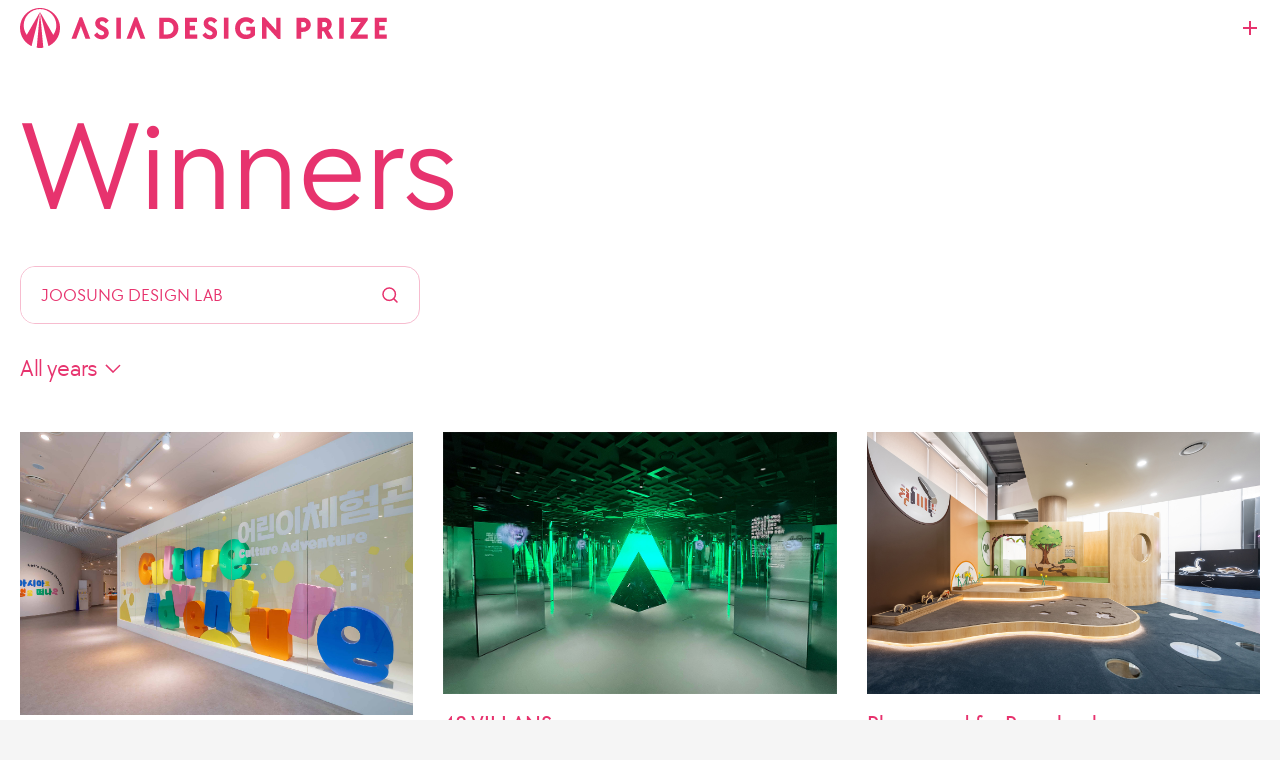

--- FILE ---
content_type: text/html; charset=UTF-8
request_url: https://asiadesignprize.com/?_filter=search&act=&vid=&mid=exhibition&category=&search_keyword=JOOSUNG+DESIGN+LAB&search_target=extra_vars5
body_size: 10375
content:
<!DOCTYPE html>
<html lang="en">
<head>
<!-- META -->
<meta charset="utf-8">
<meta name="Generator" content="XpressEngine">
<meta http-equiv="X-UA-Compatible" content="IE=edge">
<meta http-equiv="Content-Security-Policy" content="upgrade-insecure-requests">
<!-- TITLE -->
<title>LEGACY BEYOND ASIA</title>
<!-- CSS -->
<link rel="stylesheet" href="/common/css/xe.min.css?20220215005013" />
<link rel="stylesheet" href="/modules/board/skins/lllayer_adp/css/board.min.css?20250613202933" />
<link rel="stylesheet" href="/layouts/lllayer_adp/css/style.min.css?20251021120528" />
<link rel="stylesheet" href="/modules/editor/styles/ckeditor_light/style.css?20190808005506" />
<!-- JS -->
<script>
var current_url = "https://asiadesignprize.com/?_filter=search&mid=exhibition&search_keyword=JOOSUNG+DESIGN+LAB&search_target=extra_vars5";
var request_uri = "https://asiadesignprize.com/";
var current_mid = "exhibition";
var waiting_message = "Requesting to the server, please wait.";
var ssl_actions = new Array();
var default_url = "https://asiadesignprize.com/";
var http_port = 80;var https_port = 443;var enforce_ssl = true;</script>
<!--[if lt IE 9]><script src="/common/js/jquery-1.x.min.js?20190808004137"></script>
<![endif]--><!--[if gte IE 9]><!--><script src="/common/js/jquery.min.js?20190808004137"></script>
<!--<![endif]--><script src="/common/js/x.min.js?20190808004207"></script>
<script src="/common/js/xe.min.js?20190808004207"></script>
<script src="/modules/board/tpl/js/board.min.js?20190808004506"></script>
<script src="/layouts/lllayer_adp/js/script.js?20250611194048"></script>
<!-- RSS -->
<!-- ICON -->
<link rel="shortcut icon" href="https://asiadesignprize.com/files/attach/xeicon/favicon.ico" /><link rel="apple-touch-icon" href="https://asiadesignprize.com/files/attach/xeicon/mobicon.png" />
<title>ASIA DESIGN PRIZE </title>
<meta name="description" content="ASIA DESIGN PRIZE, 아시아 디자인 프라이즈">
<!-- ChannelTalk -->
<script>
(function(){var w=window;if(w.ChannelIO){return w.console.error("ChannelIO script included twice.")}var ch=function(){ch.c(arguments)};ch.q=[];ch.c=function(args){ch.q.push(args)};w.ChannelIO=ch;function l(){if(w.ChannelIOInitialized){return}w.ChannelIOInitialized=true;var s=document.createElement("script");s.type="text/javascript";s.async=true;s.src="https://cdn.channel.io/plugin/ch-plugin-web.js";var x=document.getElementsByTagName("script")[0];if(x.parentNode){x.parentNode.insertBefore(s,x)}}if(document.readyState==="complete"){l()}else{w.addEventListener("DOMContentLoaded",l);w.addEventListener("load",l)}})();
ChannelIO('boot', {"pluginKey":"0924cdb7-0a64-4eea-aec3-6f600d684b8b","language":"en"});
</script>
<meta name="viewport" content="width=device-width, user-scalable=yes">
<link rel="canonical" href="https://asiadesignprize.com/index.php?_filter=search&mid=exhibition&search_keyword=JOOSUNG+DESIGN+LAB&search_target=extra_vars5" />
<meta name="keywords" content="asiadesignprize, ADP, 아시아디자인프라이즈" />
<meta name="description" content="ASIA DESIGN PRIZE" />
<meta property="og:locale" content="en_US" />
<meta property="og:type" content="website" />
<meta property="og:url" content="https://asiadesignprize.com/index.php?_filter=search&mid=exhibition&search_keyword=JOOSUNG+DESIGN+LAB&search_target=extra_vars5" />
<meta property="og:title" content="LEGACY BEYOND ASIA" />
<meta property="og:description" content="ASIA DESIGN PRIZE" />
<meta property="og:image" content="https://asiadesignprize.com/files/attach/site_image/site_image.1749810443.png" />
<meta property="og:image:width" content="1200" />
<meta property="og:image:height" content="630" />
<!-- Google Analytics -->
<script>
(function(i,s,o,g,r,a,m){i['GoogleAnalyticsObject']=r;i[r]=i[r]||function(){
(i[r].q=i[r].q||[]).push(arguments)},i[r].l=1*new Date();a=s.createElement(o),
m=s.getElementsByTagName(o)[0];a.async=1;a.src=g;m.parentNode.insertBefore(a,m)
})(window,document,'script','//www.google-analytics.com/analytics.js','ga');

ga('create', 'UA-109679867-1', 'auto');
ga('send', 'pageview', '/index.php?_filter=search&mid=exhibition&search_keyword=JOOSUNG+DESIGN+LAB&search_target=extra_vars5');
</script>

<style>
	/* 스크롤 앵커링 비활성화 */
	.masonry-container {
		overflow-anchor: none;
	}
	/* Safari 렌더링 최적화 */
	.masonry-item {
		will-change: transform;
		transform: translateZ(0);
	}
    /* gnb submit now 버튼 깜박임 효과  */
    .submitBlinkAni{
        animation: blink 3s linear infinite;
    }
    @keyframes blink {
        0%, 100% {opacity: 1;}
        50% {opacity: 0.3;}
    }
</style>
<style>
	/* 3열 레이아웃 스타일 */
	.prize-items {
		width: 100%;
	}
	.prize-item {
		width: calc(33.333% - 20px);
		margin-bottom: 30px;
	}
	/* 카테고리 선택 영역 스타일 */
	.category-selection {
		display: flex;
		align-items: center;
		margin-bottom: 20px;
		flex-wrap: wrap;
	}
	#parent-category {
		margin-right: 15px;
		padding: 8px 12px;
		border: 1px solid #ddd;
		border-radius: 4px;
	}
	.subcategory-list {
		display: flex;
		flex-wrap: wrap;
	}
	.subcategory-btn {
		padding: 5px 15px;
		border: none;
		background: none;
		cursor: pointer;
		border-radius: 20px;
		transition: all 0.2s;
	}
	.subcategory-btn.active {
		background-color: #333;
		color: white;
	}
	/* 반응형 처리 */
	@media screen and (max-width: 992px) {
		.prize-item {
			width: calc(50% - 15px);
		}
	}
	@media screen and (max-width: 576px) {
		.prize-item {
			width: 100%;
		}
	}
</style>
<style>
	/* 기본 스타일 */
	.prize-items {
		width: 100%;
	}
	.prize-item {
		box-sizing: border-box;
		margin-bottom: 30px;
	}
	/* 1200px 초과에서는 자동 열 개수 */
	@media (min-width: 1201px) {
		.prize-item {
			margin-bottom: 30px;
		}
	}
	/* 1200px 이하에서 2열 레이아웃 */
	@media (max-width: 1200px) {
		.prize-item {
			width: calc(50% - 8px) !important; /* 2열, 16px 간격의 절반 */
			margin-bottom: 16px;
		}
	}
	/* 모바일에서는 1열 */
	@media (max-width: 673px) {
		.prize-item {
			width: 100% !important;
			margin-bottom: 16px;
		}
		/* 모바일에서 이미지 최적화 */
		.prize-item img {
			/*max-height: 300px; !* 모바일에서 이미지 높이 제한 *!*/
			/*min-height: 150px; !* 모바일용 최소 높이 조정 *!*/
		}
	}
	/* 이미지 로딩 중 플레이스홀더 */
	.prize-item img {
		min-height: 200px;
		background-color: #f5f5f5;
		object-fit: cover;
		transition: opacity 0.3s ease;
	}
	/* 로딩 중 애니메이션 */
	.image-loading {
		background: linear-gradient(90deg, #f0f0f0 25%, #e0e0e0 50%, #f0f0f0 75%);
		background-size: 200% 100%;
		animation: loading 1.5s infinite;
	}
	@keyframes loading {
		0% { background-position: 200% 0; }
		100% { background-position: -200% 0; }
	}
</style>
<style>
	:root{
		--main-color2: #e7336e;
	}
	/* 기본 커서 감추기 */
	* {
		cursor: none !important;
	}
    *:hover,
    *:active,
    *:focus,
    *:before,
    *:after
    {
        cursor: none !important;
    }
    iframe{
        cursor: none !important;
    }
	/* 또는 더 구체적으로 */
	body {
		cursor: none;
	}
	body * {
		cursor: none;
	}
	.cursor{
		/* opacity: 0; */
		position: fixed;
		top: -9999px;
		left: -9999px;
		transform: translate(-50%, -50%);
		width: max(12px, min(1vw, 20px));
		height: max(12px, min(1vw, 20px));
		background: var(--main-color2);
		mix-blend-mode: multiply;
		/*difference*/
		border-radius: 50%;
		pointer-events: none;
		user-select: none;
		z-index: 9999;
	}
</style><script>
//<![CDATA[
xe.current_lang = "en";
xe.cmd_find = "Find";
xe.cmd_cancel = "Cancel";
xe.cmd_confirm = "Confirm";
xe.msg_no_root = "You cannot select a root.";
xe.msg_no_shortcut = "You cannot select a shortcut.";
xe.msg_select_menu = "Select target menu";
//]]>
</script>
</head>
<body>
<script src="https://unpkg.com/imagesloaded@5/imagesloaded.pkgd.min.js"></script>
<script src="https://unpkg.com/masonry-layout@4/dist/masonry.pkgd.min.js"></script>

<div class="main-pc">
	<div class="header menu">
		<div class="inner">
			<a href="https://asiadesignprize.com/"><img alt="" src="/layouts/lllayer_adp/img/logo.svg" class="logo"></a>
			<div class="frame-parent16">
																<div class="open-menu-parent">
										<div class="open-menu"><span class="hide-md hide-sm close-text">Open Menu </span><i class="plus">+</i></div>
				</div>
			</div>
		</div>
		<div class="menu-wrap">
			<div class="inner">
				<div class="menu-body">
					<ul>
												<li><a href="https://asiadesignprize.com/about">About</a></li>
												<li><a href="https://asiadesignprize.com/jury">Jury</a></li>
												<li><a href="https://asiadesignprize.com/rules">Rules</a></li>
												<li><a href="https://asiadesignprize.com/package">Service</a></li>
												<li><a href="https://asiadesignprize.com/exhibition" class="on">Winners</a></li>
												<li><a href="https://asiadesignprize.com/ceremony">Ceremony</a></li>
												<li><a href="https://asiadesignprize.com/ranking">Ranking</a></li>
												<li><a href="https://asiadesignprize.com/media">Media</a></li>
																	</ul>
					<div class="sign-box">
																														<a href="https://asiadesignprize.com/index.php?_filter=search&amp;mid=exhibition&amp;search_keyword=JOOSUNG+DESIGN+LAB&amp;search_target=extra_vars5&amp;act=dispMemberLoginForm" class="login">Log In</a>
						<a href="https://asiadesignprize.com/index.php?_filter=search&amp;mid=exhibition&amp;search_keyword=JOOSUNG+DESIGN+LAB&amp;search_target=extra_vars5&amp;act=dispMemberSignUpForm" class="login">Sign Up</a>
												<!-- <a href="#" class="hide-lg block-sm">Let's Talk</a> -->
					</div>
				</div>
			</div>
		</div>
	</div>
	<div class="body">
					
<div class="bd-wrap">
			<div class="list-header">
				<h2 data="LEGACY BEYOND ASIA"><a href="https://asiadesignprize.com/exhibition">Winners</a></h2>				<div class="search-box">
						<form action="https://asiadesignprize.com/" method="get" id="board_search" class="board_search" rx-autoform="false"><input type="hidden" name="error_return_url" value="/?_filter=search&amp;act=&amp;vid=&amp;mid=exhibition&amp;category=&amp;search_keyword=JOOSUNG+DESIGN+LAB&amp;search_target=extra_vars5" /><input type="hidden" name="act" value="" /><input type="hidden" name="vid" value="" />
				<input type="hidden" name="mid" value="exhibition" />
				<input type="hidden" name="category" value=""/>				<input type="text" name="search_keyword" value="JOOSUNG DESIGN LAB" title="Search" class="iText" placeholder="Search the winner’s design!" />
				<select name="search_target" class="hide">
					<option value="title_content">Subject+Content</option><option value="title">Subject</option><option value="content">Content</option><option value="comment">Comment</option><option value="nick_name">User ID</option><option value="tag">Tag</option><option value="extra_vars1">Area</option><option value="extra_vars2">Year</option><option value="extra_vars3">Award</option><option value="extra_vars5" selected="selected">Affiliation</option><option value="extra_vars6">Designer</option><option value="extra_vars7">English</option><option value="extra_vars8">Native</option><option value="extra_vars12">Positive Comments</option>				</select>
				<button type="submit" class="btn"><i class="search"></i></button>
							</form>						<!--
			<a href="https://asiadesignprize.com/exhibition">RESET</a>			-->
		</div>						<div class="cat-box">
						<div class="category">
				<div class="category-navigation">
																																																																																																																																																																																																																																																																																																																																																																																																																											<!-- 연도 선택 (원래 main-category) -->
					<div class="year-selector">
						<select name="category" id="main-category">
							<option value="">All years</option>
																							<option value="249488">2025</option>
																																																																												<option value="213996">2024</option>
																																																																												<option value="180264">2023</option>
																																																																												<option value="159548">2022</option>
																																																																												<option value="131520">2021</option>
																																																																												<option value="84147">2020</option>
																																																																												<option value="48785">2019</option>
																																																																												<option value="17472">2018</option>
																																																																												<option value="17471">2017</option>
																																																																		</select>
					</div>
					<!-- 서브 카테고리 (슬래시로 구분된 형태) -->
					<div class="subcategory-container">
						<a href="https://asiadesignprize.com/index.php?_filter=search&amp;mid=exhibition&amp;search_keyword=JOOSUNG+DESIGN+LAB&amp;search_target=extra_vars5" class="subcategory-item all-item">All</a>
						<div class="subcategory-list" id="subcategory-list">
							<!-- 동적 All 링크 (각 상위 카테고리별) -->
							<a href="#" class="subcategory-item subcategory-all" data-parent="" data-current="">All</a>
																																						<a href="https://asiadesignprize.com/index.php?_filter=search&amp;mid=exhibition&amp;search_keyword=JOOSUNG+DESIGN+LAB&amp;search_target=extra_vars5&amp;category=251922"
								   class="subcategory-item "
								   data-parent="249488">Space</a>
																															<a href="https://asiadesignprize.com/index.php?_filter=search&amp;mid=exhibition&amp;search_keyword=JOOSUNG+DESIGN+LAB&amp;search_target=extra_vars5&amp;category=251923"
								   class="subcategory-item "
								   data-parent="249488">Industrial</a>
																															<a href="https://asiadesignprize.com/index.php?_filter=search&amp;mid=exhibition&amp;search_keyword=JOOSUNG+DESIGN+LAB&amp;search_target=extra_vars5&amp;category=251924"
								   class="subcategory-item "
								   data-parent="249488">Communication</a>
																																														<a href="https://asiadesignprize.com/index.php?_filter=search&amp;mid=exhibition&amp;search_keyword=JOOSUNG+DESIGN+LAB&amp;search_target=extra_vars5&amp;category=214067"
								   class="subcategory-item "
								   data-parent="213996">Space</a>
																															<a href="https://asiadesignprize.com/index.php?_filter=search&amp;mid=exhibition&amp;search_keyword=JOOSUNG+DESIGN+LAB&amp;search_target=extra_vars5&amp;category=214068"
								   class="subcategory-item "
								   data-parent="213996">Industrial</a>
																															<a href="https://asiadesignprize.com/index.php?_filter=search&amp;mid=exhibition&amp;search_keyword=JOOSUNG+DESIGN+LAB&amp;search_target=extra_vars5&amp;category=214069"
								   class="subcategory-item "
								   data-parent="213996">Communication</a>
																																														<a href="https://asiadesignprize.com/index.php?_filter=search&amp;mid=exhibition&amp;search_keyword=JOOSUNG+DESIGN+LAB&amp;search_target=extra_vars5&amp;category=180265"
								   class="subcategory-item "
								   data-parent="180264">Space</a>
																															<a href="https://asiadesignprize.com/index.php?_filter=search&amp;mid=exhibition&amp;search_keyword=JOOSUNG+DESIGN+LAB&amp;search_target=extra_vars5&amp;category=180266"
								   class="subcategory-item "
								   data-parent="180264">Industrial</a>
																															<a href="https://asiadesignprize.com/index.php?_filter=search&amp;mid=exhibition&amp;search_keyword=JOOSUNG+DESIGN+LAB&amp;search_target=extra_vars5&amp;category=180267"
								   class="subcategory-item "
								   data-parent="180264">Communication</a>
																																														<a href="https://asiadesignprize.com/index.php?_filter=search&amp;mid=exhibition&amp;search_keyword=JOOSUNG+DESIGN+LAB&amp;search_target=extra_vars5&amp;category=159549"
								   class="subcategory-item "
								   data-parent="159548">Space</a>
																															<a href="https://asiadesignprize.com/index.php?_filter=search&amp;mid=exhibition&amp;search_keyword=JOOSUNG+DESIGN+LAB&amp;search_target=extra_vars5&amp;category=159550"
								   class="subcategory-item "
								   data-parent="159548">Industrial</a>
																															<a href="https://asiadesignprize.com/index.php?_filter=search&amp;mid=exhibition&amp;search_keyword=JOOSUNG+DESIGN+LAB&amp;search_target=extra_vars5&amp;category=159551"
								   class="subcategory-item "
								   data-parent="159548">Communication</a>
																																														<a href="https://asiadesignprize.com/index.php?_filter=search&amp;mid=exhibition&amp;search_keyword=JOOSUNG+DESIGN+LAB&amp;search_target=extra_vars5&amp;category=131524"
								   class="subcategory-item "
								   data-parent="131520">Space</a>
																															<a href="https://asiadesignprize.com/index.php?_filter=search&amp;mid=exhibition&amp;search_keyword=JOOSUNG+DESIGN+LAB&amp;search_target=extra_vars5&amp;category=159005"
								   class="subcategory-item "
								   data-parent="131520">Industrial</a>
																															<a href="https://asiadesignprize.com/index.php?_filter=search&amp;mid=exhibition&amp;search_keyword=JOOSUNG+DESIGN+LAB&amp;search_target=extra_vars5&amp;category=159006"
								   class="subcategory-item "
								   data-parent="131520">Communication</a>
																																														<a href="https://asiadesignprize.com/index.php?_filter=search&amp;mid=exhibition&amp;search_keyword=JOOSUNG+DESIGN+LAB&amp;search_target=extra_vars5&amp;category=84150"
								   class="subcategory-item "
								   data-parent="84147">Space</a>
																															<a href="https://asiadesignprize.com/index.php?_filter=search&amp;mid=exhibition&amp;search_keyword=JOOSUNG+DESIGN+LAB&amp;search_target=extra_vars5&amp;category=159034"
								   class="subcategory-item "
								   data-parent="84147">Industrial</a>
																															<a href="https://asiadesignprize.com/index.php?_filter=search&amp;mid=exhibition&amp;search_keyword=JOOSUNG+DESIGN+LAB&amp;search_target=extra_vars5&amp;category=159035"
								   class="subcategory-item "
								   data-parent="84147">Communication</a>
																																														<a href="https://asiadesignprize.com/index.php?_filter=search&amp;mid=exhibition&amp;search_keyword=JOOSUNG+DESIGN+LAB&amp;search_target=extra_vars5&amp;category=48790"
								   class="subcategory-item "
								   data-parent="48785">Space</a>
																															<a href="https://asiadesignprize.com/index.php?_filter=search&amp;mid=exhibition&amp;search_keyword=JOOSUNG+DESIGN+LAB&amp;search_target=extra_vars5&amp;category=48786"
								   class="subcategory-item "
								   data-parent="48785">Industrial</a>
																															<a href="https://asiadesignprize.com/index.php?_filter=search&amp;mid=exhibition&amp;search_keyword=JOOSUNG+DESIGN+LAB&amp;search_target=extra_vars5&amp;category=48787"
								   class="subcategory-item "
								   data-parent="48785">Communication</a>
																																														<a href="https://asiadesignprize.com/index.php?_filter=search&amp;mid=exhibition&amp;search_keyword=JOOSUNG+DESIGN+LAB&amp;search_target=extra_vars5&amp;category=17475"
								   class="subcategory-item "
								   data-parent="17472">Space</a>
																															<a href="https://asiadesignprize.com/index.php?_filter=search&amp;mid=exhibition&amp;search_keyword=JOOSUNG+DESIGN+LAB&amp;search_target=extra_vars5&amp;category=17477"
								   class="subcategory-item "
								   data-parent="17472">Industrial</a>
																															<a href="https://asiadesignprize.com/index.php?_filter=search&amp;mid=exhibition&amp;search_keyword=JOOSUNG+DESIGN+LAB&amp;search_target=extra_vars5&amp;category=17476"
								   class="subcategory-item "
								   data-parent="17472">Communication</a>
																																														<a href="https://asiadesignprize.com/index.php?_filter=search&amp;mid=exhibition&amp;search_keyword=JOOSUNG+DESIGN+LAB&amp;search_target=extra_vars5&amp;category=774"
								   class="subcategory-item "
								   data-parent="17471">Space</a>
																															<a href="https://asiadesignprize.com/index.php?_filter=search&amp;mid=exhibition&amp;search_keyword=JOOSUNG+DESIGN+LAB&amp;search_target=extra_vars5&amp;category=227"
								   class="subcategory-item "
								   data-parent="17471">Industrial</a>
																															<a href="https://asiadesignprize.com/index.php?_filter=search&amp;mid=exhibition&amp;search_keyword=JOOSUNG+DESIGN+LAB&amp;search_target=extra_vars5&amp;category=775"
								   class="subcategory-item "
								   data-parent="17471">Coummunication</a>
																					</div>
					</div>
				</div>
				<script>
					document.addEventListener('DOMContentLoaded', function() {
						// 상위 카테고리 선택 요소
						const mainCategorySelect = document.getElementById('main-category');
						// 모든 하위 카테고리 링크
						const subcategoryItems = document.querySelectorAll('.subcategory-item:not(.all-item):not(.subcategory-all)');
						// 각 상위 카테고리별 All 링크
						const subcategoryAll = document.querySelector('.subcategory-all');
						// 메인 All 링크 (상단)
						const mainAllItem = document.querySelector('.all-item');
						// 페이지 로드 시 초기화
						updateSubcategories();
						// "All" 링크의 active 상태 업데이트
						updateAllLinkActiveStatus();
						// 카테고리 변경 이벤트 리스너
						mainCategorySelect.addEventListener('change', function() {
							// 선택된 값으로 페이지 이동
							if (this.value) {
								window.location.href = createCategoryUrl(this.value);
							} else {
								// ALL YEARS 선택 시 카테고리 파라미터 없이 이동
								window.location.href = createCategoryUrl('');
							}
						});
						// 하위 카테고리 "All" 링크 클릭 이벤트
						subcategoryAll.addEventListener('click', function(e) {
							e.preventDefault();
							const parentId = this.dataset.parent;
							if (parentId) {
								window.location.href = createCategoryUrl(parentId);
							}
						});
						// "All" 링크의 active 상태 업데이트 함수
						function updateAllLinkActiveStatus() {
							// data-parent와 data-current 값 가져오기
							const parentId = subcategoryAll.dataset.parent;
							const currentId = subcategoryAll.dataset.current;
							// data-parent와 data-current 값이 같고 둘 다 비어있지 않으면 active 클래스 추가
							if (parentId && currentId && parentId === currentId) {
								subcategoryAll.classList.add('active');
							} else {
								subcategoryAll.classList.remove('active');
							}
						}
						// 하위 카테고리 표시/숨김 함수
						function updateSubcategories() {
							const selectedParentId = mainCategorySelect.value;
							// 모든 하위 카테고리 링크 숨기기
							subcategoryItems.forEach(item => {
								item.style.display = 'none';
							});
							// 하위 카테고리의 "All" 링크 숨기기
							subcategoryAll.style.display = 'none';
							// 선택된 상위 카테고리가 없으면 (ALL YEARS) 모든 하위 카테고리 숨기기
							if (!selectedParentId) {
								return;
							}
							// 하위 카테고리의 "All" 링크 표시 및 URL 설정
							subcategoryAll.href = createCategoryUrl(selectedParentId);
							subcategoryAll.dataset.parent = selectedParentId;
							subcategoryAll.style.display = 'inline-block';
							// "All" 링크의 active 상태 업데이트
							updateAllLinkActiveStatus();
							// 선택된 상위 카테고리에 속하는 하위 카테고리만 표시
							let visibleCount = 0;
							subcategoryItems.forEach(item => {
								if (item.dataset.parent === selectedParentId) {
									item.style.display = 'inline-block';
									visibleCount++;
								}
							});
						}
						// 카테고리 URL 생성 함수 - 주어진 URL 형식에 맞게 수정
						function createCategoryUrl(categorySrl) {
							// 현재 URL에서 기본 파라미터 추출
							const currentUrl = new URL(window.location.href);
							const mid = currentUrl.searchParams.get('mid') || 'exhibition';
							// 새 URL 생성
							let newUrl = `${window.location.origin}${window.location.pathname}?mid=${mid}`;
							// 카테고리 ID가 있으면 추가
							if (categorySrl) {
								newUrl += `&category=${categorySrl}`;
							}
							return newUrl;
						}
					});
				</script>
			</div>
					</div>			</div>
	<div class="list-body winner">
				<script src="https://unpkg.com/imagesloaded@5/imagesloaded.pkgd.min.js"></script>
<script src="https://unpkg.com/masonry-layout@4/dist/masonry.pkgd.min.js"></script>

<!-- 전체 카테고리 컨텐츠 -->
<div id="category-all" class="prize-content active">
	<div class="prize-items">
				<a href="https://asiadesignprize.com/index.php?_filter=search&amp;mid=exhibition&amp;search_keyword=JOOSUNG+DESIGN+LAB&amp;search_target=extra_vars5&amp;document_srl=251313" class="prize-item winner-item item" onclick="sessionStorage.removeItem('scrollPosition');">
												<img src="/files/attach/images/215/313/251/e8a3fecfb9ad4847691f9197b38c6304.jpg" alt="" style="width:100%; height:auto;display:flex;">
						<div class="title-box">
				<div class="title">Let journeythrough Asia</div>
				<div class="info-box ext-box">
					<div class="ext">JOOSUNG DESIGNLAB, ⓒACCF BHT01</div>
					<div class="cat">Korea</div>
				</div>
			</div>
		</a>
				<a href="https://asiadesignprize.com/index.php?_filter=search&amp;mid=exhibition&amp;search_keyword=JOOSUNG+DESIGN+LAB&amp;search_target=extra_vars5&amp;document_srl=214767" class="prize-item winner-item item" onclick="sessionStorage.removeItem('scrollPosition');">
												<img src="/files/attach/images/215/767/214/0121bb5d72d07fe4710d6a7a1ea3da4f.jpg" alt="" style="width:100%; height:auto;display:flex;">
						<div class="title-box">
				<div class="title">48 VILLANS</div>
				<div class="info-box ext-box">
					<div class="ext">Joosung Design LAB</div>
					<div class="cat">Korea</div>
				</div>
			</div>
		</a>
				<a href="https://asiadesignprize.com/index.php?_filter=search&amp;mid=exhibition&amp;search_keyword=JOOSUNG+DESIGN+LAB&amp;search_target=extra_vars5&amp;document_srl=214307" class="prize-item winner-item item" onclick="sessionStorage.removeItem('scrollPosition');">
												<img src="/files/attach/images/215/307/214/244c2170b04259729021db68b0253a7e.jpg" alt="" style="width:100%; height:auto;display:flex;">
						<div class="title-box">
				<div class="title">Playground for Preschoolers</div>
				<div class="info-box ext-box">
					<div class="ext">Joosung Design LAB</div>
					<div class="cat">Korea</div>
				</div>
			</div>
		</a>
				<a href="https://asiadesignprize.com/index.php?_filter=search&amp;mid=exhibition&amp;search_keyword=JOOSUNG+DESIGN+LAB&amp;search_target=extra_vars5&amp;document_srl=133806" class="prize-item winner-item item" onclick="sessionStorage.removeItem('scrollPosition');">
												<img src="/files/attach/images/215/806/133/19c39be842ed5eb21f076f5b280023a7.jpg" alt="" style="width:100%; height:auto;display:flex;">
						<div class="title-box">
				<div class="title">TongTong  A moving line</div>
				<div class="info-box ext-box">
					<div class="ext">JOOSUNG DESIGN LAB</div>
					<div class="cat">Korea</div>
				</div>
			</div>
		</a>
			</div>
</div>
<script>
	// 반응형 설정을 반환하는 함수
	function getResponsiveSettings() {
		const width = window.innerWidth;
		if (width <= 673) {
			// 모바일: Masonry 비활성화
			return null;
		} else if (width <= 1200) {
			// 태블릿: 2열
			return {
				gutter: 16,
				columnWidth: function(containerWidth) {
					return (containerWidth - 16) / 2; // 2열, 간격 고려
				}
			};
		} else {
			// 데스크톱: 자동
			return {
				gutter: 30,
				columnWidth: '.prize-item'
			};
		}
	}
	// Masonry 초기화 함수
	function initMasonry() {
		const settings = getResponsiveSettings();
		document.querySelectorAll('.prize-items').forEach(grid => {
			// 기존 Masonry 인스턴스 제거
			if (grid.masonry) {
				grid.masonry.destroy();
				grid.masonry = null;
			}
			// 모바일에서는 Masonry 사용하지 않음 (CSS로 1열 레이아웃 처리)
			if (!settings) {
				return;
			}
			// 태블릿/데스크톱에서만 Masonry 사용
			imagesLoaded(grid, function () {
				const containerWidth = grid.offsetWidth;
				grid.masonry = new Masonry(grid, {
					itemSelector: '.prize-item',
					columnWidth: typeof settings.columnWidth === 'function'
						? settings.columnWidth(containerWidth)
						: settings.columnWidth,
					percentPosition: false, // 고정 너비 사용
					gutter: settings.gutter
				});
			});
		});
	}
	// 이미지 로딩 처리 함수
	function handleImageLoading() {
		document.querySelectorAll('.prize-item img').forEach(function(img) {
			// 이미지 로딩 중 클래스 추가
			img.classList.add('image-loading');
			// 이미지 로드 성공 시
			img.addEventListener('load', function() {
				this.classList.remove('image-loading');
				this.style.opacity = '1';
			});
			// 이미지 로드 실패 시 - 로딩 애니메이션 유지
			img.addEventListener('error', function() {
				// 실패해도 로딩 애니메이션만 계속 표시
				// 에러 메시지나 재시도 버튼 없음
			});
		});
	}
	// 초기 로드
	document.addEventListener('DOMContentLoaded', function() {
		// 이미지 로딩 처리 초기화
		handleImageLoading();
		initMasonry();
		// 항상 페이지 최상단으로 이동
		window.scrollTo(0, 0);
		
		// 저장된 스크롤 위치 정리
		sessionStorage.removeItem('scrollPosition');
	});
	// 화면 크기 변경 시 재초기화
	let resizeTimeout;
	window.addEventListener('resize', function() {
		clearTimeout(resizeTimeout);
		resizeTimeout = setTimeout(function() {
			initMasonry();
		}, 250);
	});
	jQuery(document).ready(function($) {
		// 탭 클릭 이벤트
		$('.tab-btn.category').on('click', function() {
			var categoryId = $(this).data('category');
			// 탭 활성화 처리
			$('.tab-btn.category').removeClass('active');
			$(this).addClass('active');
			$('.prize-content').removeClass('active');
			$('#' + categoryId).addClass('active');
			// 탭 변경 후 Masonry 재초기화
			setTimeout(function() {
				initMasonry();
			}, 100);
		});
		// 초기에 All 탭 활성화
		$('.tab-btn.category[data-category="category-all"]').addClass('active');
		$('#category-all').addClass('active');
	});
</script>
			</div>
	<div class="list-footer">
		<div class="paging-wrap">
			<a href="https://asiadesignprize.com/index.php?_filter=search&amp;mid=exhibition&amp;search_keyword=JOOSUNG+DESIGN+LAB&amp;search_target=extra_vars5" class="btn-page btn-prev">
				<img src="/modules/board/skins/lllayer_adp/img/ico-first.svg" alt="PREV">
			</a>
									<span class="btn-page on">1</span>
												<a href="https://asiadesignprize.com/index.php?_filter=search&amp;mid=exhibition&amp;search_keyword=JOOSUNG+DESIGN+LAB&amp;search_target=extra_vars5&amp;page=1" class="btn-page btn-next">
				<img src="/modules/board/skins/lllayer_adp/img/ico-last.svg" alt="NEXT">
			</a>
					<!--
					<a href="https://asiadesignprize.com/index.php?_filter=search&amp;mid=exhibition&amp;search_keyword=JOOSUNG+DESIGN+LAB&amp;search_target=extra_vars5&amp;page=1" class="btn-page btn-next">
						<img src="/modules/board/skins/lllayer_adp/img/ico-last.svg" alt="NEXT">
					</a>
					-->
		</div>
	</div>
</div>
<script>
	document.addEventListener('DOMContentLoaded', function() {
		// 프로그레스 바 요소가 없으면 생성
		// if (!document.getElementById('scroll-progress-bar')) {
		// 	const progressBar = document.createElement('div');
		// 	progressBar.id = 'scroll-progress-bar';
		// 	document.body.appendChild(progressBar);
		// }
		// 스크롤 이벤트 리스너 추가
		window.addEventListener('scroll', updateScrollProgress);
	});
	function updateScrollProgress() {
		const progressBar = document.getElementById('scroll-progress-bar');
		// 문서의 전체 높이 계산 (스크롤 가능한 높이)
		const scrollHeight = document.documentElement.scrollHeight - window.innerHeight;
		// 현재 스크롤 위치
		const scrollTop = window.scrollY || document.documentElement.scrollTop;
		// 스크롤 진행률 계산 (0-100%)
		const scrollPercentage = (scrollTop / scrollHeight) * 100;
		// 프로그레스 바 너비 업데이트
		progressBar.style.width = scrollPercentage + '%';
	}
</script>
				<div class="sponsor" data="sponsor">
			<div class="sponsor-header">
				<span>Partner & Sponsor</span>
				<a href="https://asiadesignprize.com/sponsor" class="btn-more">More <i class="arrow-right"></i></a>
			</div>
			<div class="sponsor-track">
				<!-- 이미지 2번 반복해서 무한 루프처럼 보이게 함 -->
				<img class="sponsor-child link" src="https://asiadesignprize.com/files/attach/images/266562/d1c49178c40972ea34f6d26977f7d246.png" alt="" onclick="window.open('https://kfda.or.kr/', '_blank')">								<img class="sponsor-child link" src="https://asiadesignprize.com/files/attach/images/266562/c4911ed04ca2886e093250e083c38ae9.png" alt="" onclick="window.open('https://spaceplanners.co.kr/', '_blank')">												<img class="sponsor-child link" src="https://asiadesignprize.com/files/attach/images/266562/2cb9c830f24d62f44e28b64f3922badb.png" alt="" onclick="window.open('https://kdesignaward.com/', '_blank')">				<img class="sponsor-child link" src="https://asiadesignprize.com/files/attach/images/266562/8311be58ad1cc64115a175ecd7868658.png" alt="" onclick="window.open('https://www.lllayer.com/', '_blank')">				<img class="sponsor-child link" src="https://asiadesignprize.com/files/attach/images/266562/a698ba23a4bd33e4810df86d1d49ffdc.png" alt="" onclick="window.open('https://tgda.org.tw/', '_blank')">								<img class="sponsor-child link" src="https://asiadesignprize.com/files/attach/images/266562/6346dae9c7139171c7eaea5e07b4900e.jpg" alt="" onclick="window.open('https://www.designsori.com/', '_blank')">				<img class="sponsor-child link" src="https://asiadesignprize.com/files/attach/images/266562/c49b105b1219847ec877f26e90cc29c1.png" alt="" onclick="window.open('https://www.ockhams.kr/', '_blank')">				<img class="sponsor-child link" src="https://asiadesignprize.com/files/attach/images/266562/9640db9684d97ca32abd2b584e3c8ca3.png" alt="" onclick="window.open('https://www.tisdc.org/en', '_blank')">				<img class="sponsor-child link" src="https://asiadesignprize.com/files/attach/images/266562/10a211ca980d16973b0c33ba51f6d5e5.png" alt="" onclick="window.open('https://www.kecd.org/', '_blank')">																																																																								<!-- 복사해서 한번 더 -->
				<img class="sponsor-child link" src="https://asiadesignprize.com/files/attach/images/266562/d1c49178c40972ea34f6d26977f7d246.png" alt="" onclick="window.open('https://kfda.or.kr/', '_blank')">								<img class="sponsor-child link" src="https://asiadesignprize.com/files/attach/images/266562/c4911ed04ca2886e093250e083c38ae9.png" alt="" onclick="window.open('https://spaceplanners.co.kr/', '_blank')">												<img class="sponsor-child link" src="https://asiadesignprize.com/files/attach/images/266562/2cb9c830f24d62f44e28b64f3922badb.png" alt="" onclick="window.open('https://kdesignaward.com/', '_blank')">				<img class="sponsor-child link" src="https://asiadesignprize.com/files/attach/images/266562/8311be58ad1cc64115a175ecd7868658.png" alt="" onclick="window.open('https://www.lllayer.com/', '_blank')">				<img class="sponsor-child link" src="https://asiadesignprize.com/files/attach/images/266562/a698ba23a4bd33e4810df86d1d49ffdc.png" alt="" onclick="window.open('https://tgda.org.tw/', '_blank')">								<img class="sponsor-child link" src="https://asiadesignprize.com/files/attach/images/266562/6346dae9c7139171c7eaea5e07b4900e.jpg" alt="" onclick="window.open('https://www.designsori.com/', '_blank')">				<img class="sponsor-child link" src="https://asiadesignprize.com/files/attach/images/266562/c49b105b1219847ec877f26e90cc29c1.png" alt="" onclick="window.open('https://www.ockhams.kr/', '_blank')">				<img class="sponsor-child link" src="https://asiadesignprize.com/files/attach/images/266562/9640db9684d97ca32abd2b584e3c8ca3.png" alt="" onclick="window.open('https://www.tisdc.org/en', '_blank')">				<img class="sponsor-child link" src="https://asiadesignprize.com/files/attach/images/266562/10a211ca980d16973b0c33ba51f6d5e5.png" alt="" onclick="window.open('https://www.kecd.org/', '_blank')">																																																																							</div>
		</div>
	</div>
		<script>
		// trend-highlight 스크롤 애니메이션 (masonry 제거 후 안전하게 복원)
		function isInViewport(el) {
			const rect = el.getBoundingClientRect();
			return (
				rect.top < window.innerHeight &&
				rect.bottom > 0
			);
		}
		function checkScroll() {
			document.querySelectorAll('.trend-highlight').forEach(el => {
				if (isInViewport(el)) {
					el.classList.add('active');
				} else {
					el.classList.remove('active');
				}
			});
		}
		window.addEventListener('scroll', checkScroll);
		window.addEventListener('load', checkScroll);
	</script>
	<div class="body footer">
		<div class="footer flex-column gap-5xl">
			<div class="row flex-column-sm sm:gap-3xl flex-column-md md:gap-3xl">
				<div class="col">
					<div class="sns-box flex gap-xs">
						<a href="https://asiadesignprize.com/media/269797" target="_blank">Foreman of the Jury</a>
						<a href="https://asiadesignprize.com/media/269684" target="_blank">Founder</a>
						<a href="https://asiadesignprize.com/media/269490" target="_blank">Editor-in-Chief</a>
						<a href="https://asiadesignprize.com/media/269394" target="_blank">Design Lead</a>						<a href="https://asiadesignprize.com/media/269447" target="_blank">Product Lead</a>						<a href="https://asiadesignprize.com/media/269611" target="_blank">Website Lead</a>																													</div>
				</div>
				<div class="col flex justify-end">
					<div class="row gap-4xl flex-column-sm sm:gap-lg  flex-column-md md:gap-lg">
						<div class="col">
							<div class="menu-parent">
								<div class="menu">menu</div>
								<div class="adp-parent">
																		<div class="menu-item"><a href="https://asiadesignprize.com/about">About</a></div>
																		<div class="menu-item"><a href="https://asiadesignprize.com/jury">Jury</a></div>
																		<div class="menu-item"><a href="https://asiadesignprize.com/rules">Rules</a></div>
																		<div class="menu-item"><a href="https://asiadesignprize.com/package">Service</a></div>
																		<div class="menu-item"><a href="https://asiadesignprize.com/exhibition" class="on">Winners</a></div>
																		<div class="menu-item"><a href="https://asiadesignprize.com/ceremony">Ceremony</a></div>
																		<div class="menu-item"><a href="https://asiadesignprize.com/ranking">Ranking</a></div>
																		<div class="menu-item"><a href="https://asiadesignprize.com/media">Media</a></div>
																		<div class="menu-item"><a href="/choice">Judge's Choice</a></div>
																		<!--
									<div class="menu-item"><a href="https://asiadesignprize.com/index.php?_filter=search&amp;mid=choice&amp;search_keyword=JOOSUNG+DESIGN+LAB&amp;search_target=extra_vars5">Judge's Choice</a></div>
									-->
								</div>
							</div>
						</div>
						<div class="col flex-column gap-lg flex-auto">
							<div class="row">
								<div class="organizer-parent">
									<div class="menu">organizer</div>
									<div class="judges-choice-parent">
										<div class="judges-choice">
																						<a href="https://www.designsori.com/about_en">DESIGNSORI Co., Ltd</a>
																					</div>
									</div>
								</div>
							</div>
							<div class="row">
								<div class="organizer-parent">
									<div class="menu">Contact Us</div>
																		info@asiadesignprize.com<br><br>
#14057, 905 49, Beolmal-ro 102beon-gil,<br> 
Dongan-gu, Anyang-si, Gyeonggi-do, Korea																	</div>
							</div>
							<div class="row">
								<div class="copyright">Founder: Doyoung Kim<br>
Business Registration Number: 454-86-01044<br>
Online Sales License No.: 2021-Anyang Dongan-1081<br>
Copyright © DESIGNSORI Co., Ltd.</div>
							</div>
						</div>
					</div>
				</div>
			</div>
			<div class="row">
				<div class="col">
									<a href="/"><img class="logo-footer" alt="" src="https://asiadesignprize.com/files/attach/images/266562/1443b0ce7833372ac07f922e1d552cf8.png"></a>
								</div>
			</div>
		</div>
	</div>
</div>
<script src="https://lllayer.com/_lllayer/asset/plugin/gsap.min.js"></script>
<script src="https://cdnjs.cloudflare.com/ajax/libs/gsap/3.11.5/ScrollTrigger.min.js"></script>
<script src="https://cdnjs.cloudflare.com/ajax/libs/gsap/3.11.5/ScrollToPlugin.min.js"></script>

<script>
	gsap.registerPlugin(ScrollTrigger);
	// pc, mo check
	function isMobile(){
		return /Android|webOS|iPhone|iPad|iPod|BlackBerry|IEMobile|Opera Mini/i.test(
			navigator.userAgent
		);
	};
	// mobile os check
	function checkMobile(){
		var varUA = navigator.userAgent.toLowerCase(); //userAgent 값 얻기
		if ( varUA.indexOf('android') > -1) {
			//안드로이드
			return "a";
		} else if ( varUA.indexOf("iphone") > -1||varUA.indexOf("ipad") > -1||varUA.indexOf("ipod") > -1 ) {
			//IOS
			return "i";
		} else {
			//아이폰, 안드로이드 외
			return "o";
		}
	}
	const os = checkMobile();
	const isPC = !isMobile();
	let ww = Math.min(window.innerWidth, window.outerWidth);
	window.addEventListener("resize", function(){
		ww = Math.min(window.innerWidth, window.outerWidth);
	})
	// cursor
	// const cursorTarget = ["a:not(.disabled)", "input", "button", ".main .intro .js-hover", ".open-menu-parent"];
	const cursorTarget = ["a:not(.disabled)", "input", "button", ".main .intro .js-hover", ".open-menu-parent", 
                            ".sponsor-child", ".hero-wrap .swiper-slide", ".page-box .next-arrow", ".about-wrap .select-box", 
                            "#dropdownButton", ".year-selector", ".winner-wrap .swiper-slide", ".ceremony .item", ".ranking-wrap .tab-item[data-tab]", 
                            ".option-box .i_check", "select", "textarea", "input", ".fileUploadControl"];
	function cursorEvent(ary) {
		for (const ele of ary) {
			eleAry = document.querySelectorAll(ele);
			if(eleAry.length > 0){
				for (const target of eleAry) {
					target.addEventListener("mouseenter", function(){
						gsap.to(".cursor", {scale: 3, duration: 0.3,});
					})
					target.addEventListener("mouseleave", function(){
						gsap.to(".cursor", {scale: 1, duration: 0.3,});
					})
				}
			}
		}
	}
	if (isPC) {
		window.addEventListener("mousemove", function (e) {
			gsap.to(".cursor", { top: e.clientY, left: e.clientX, duration: 0.1,});
		});
		cursorEvent(cursorTarget);
	}
</script>
<div class="cursor"></div>
<!-- ETC -->
<div class="wfsr"></div>
<script src="/files/cache/js_filter_compiled/d046d1841b9c79c545b82d3be892699d.en.compiled.js?20251102155405"></script><script src="/files/cache/js_filter_compiled/1bdc15d63816408b99f674eb6a6ffcea.en.compiled.js?20251102155405"></script><script src="/files/cache/js_filter_compiled/9b007ee9f2af763bb3d35e4fb16498e9.en.compiled.js?20251102155405"></script><script src="/addons/autolink/autolink.js?20190808003957"></script></body>
</html>


--- FILE ---
content_type: text/css
request_url: https://asiadesignprize.com/layouts/lllayer_adp/css/style.min.css?20251021120528
body_size: 16532
content:
@font-face{font-family:'TT Chocolates';font-style:normal;font-weight:400;src:local("TT Chocolates"),url("../fonts/TT_Chocolates/woff/TT_Chocolates_Regular.woff") format("woff")}@font-face{font-family:'TT Chocolates';font-style:italic;font-weight:400;src:local("TT Chocolates"),url("../fonts/TT_Chocolates/woff/TT_Chocolates_Italic.woff") format("woff")}@font-face{font-family:'TT Chocolates';font-style:normal;font-weight:265;src:local("TT Chocolates"),url("../fonts/TT_Chocolates/woff/TT_Chocolates_ExtraLight.woff") format("woff")}@font-face{font-family:'TT Chocolates';font-style:italic;font-weight:265;src:local("TT Chocolates"),url("../fonts/TT_Chocolates/woff/TT_Chocolates_ExtraLight_Italic.woff") format("woff")}@font-face{font-family:'TT Chocolates';font-style:normal;font-weight:300;src:local("TT Chocolates"),url("../fonts/TT_Chocolates/woff/TT_Chocolates_Light.woff") format("woff")}@font-face{font-family:'TT Chocolates';font-style:italic;font-weight:300;src:local("TT Chocolates"),url("../fonts/TT_Chocolates/woff/TT_Chocolates_Light_Italic.woff") format("woff")}@font-face{font-family:'TT Chocolates';font-style:normal;font-weight:500;src:local("TT Chocolates"),url("../fonts/TT_Chocolates/woff/TT_Chocolates_Medium.woff") format("woff")}@font-face{font-family:'TT Chocolates';font-style:italic;font-weight:500;src:local("TT Chocolates"),url("../fonts/TT_Chocolates/woff/TT_Chocolates_Medium_Italic.woff") format("woff")}@font-face{font-family:'TT Chocolates';font-style:normal;font-weight:600;src:local("TT Chocolates"),url("../fonts/TT_Chocolates/woff/TT_Chocolates_DemiBold.woff") format("woff")}@font-face{font-family:'TT Chocolates';font-style:italic;font-weight:600;src:local("TT Chocolates"),url("../fonts/TT_Chocolates/woff/TT_Chocolates_DemiBold_Italic.woff") format("woff")}@font-face{font-family:'TT Chocolates';font-style:normal;font-weight:700;src:local("TT Chocolates"),url("../fonts/TT_Chocolates/woff/TT_Chocolates_Bold.woff") format("woff")}@font-face{font-family:'TT Chocolates';font-style:italic;font-weight:700;src:local("TT Chocolates"),url("../fonts/TT_Chocolates/woff/TT_Chocolates_Bold_Italic.woff") format("woff")}@font-face{font-family:'TT Chocolates';font-style:normal;font-weight:800;src:local("TT Chocolates"),url("../fonts/TT_Chocolates/woff/TT_Chocolates_ExtraBold.woff") format("woff")}@font-face{font-family:'TT Chocolates';font-style:italic;font-weight:800;src:local("TT Chocolates"),url("../fonts/TT_Chocolates/woff/TT_Chocolates_ExtraBold_Italic.woff") format("woff")}@font-face{font-family:'TT Chocolates Regular';font-style:normal;font-weight:400;src:local("TT Chocolates Regular"),url("../fonts/TT_Chocolates/woff/TT_Chocolates_Regular.woff") format("woff")}@font-face{font-family:'TT Chocolates Medium';font-style:normal;font-weight:500;src:local("TT Chocolates Medium"),url("../fonts/TT_Chocolates/woff/TT_Chocolates_Medium.woff") format("woff")}@font-face{font-family:'TT Chocolates DemiBold';font-style:normal;font-weight:600;src:local("TT Chocolates DemiBold"),url("../fonts/TT_Chocolates/woff/TT_Chocolates_DemiBold.woff") format("woff")}*[style*="'TT Chocolates Medium'"]{font-weight:500 !important}*[style*="'TT Chocolates DemiBold'"]{font-weight:600 !important}i.link{background:url("../img/ico-link.svg") no-repeat;width:36px;height:36px;background-size:contain;width:clamp(20px, 1.8vw, 36px);height:clamp(20px, 1.8vw, 36px)}i.arrow-right{background:url("../img/ico-arrow-right.svg") no-repeat;width:18px;height:18px;min-width:18px}i.arrow-next{background:url("../img/ico-arrow-next.svg") no-repeat;width:50px;height:50px;display:inline-block}i.arrow-next-sm{background:url("../img/ico-arrow-next-sm.svg") no-repeat;width:16px;height:16px;display:inline-block}i.globe{background:url("../img/ico-globe.svg") no-repeat;width:24px;height:24px;display:inline-block}i.plus{background:url("../img/ico-plus.svg") no-repeat center;width:20px;min-width:20px;height:20px;display:inline-block;font-size:0 !important}i.minus{background:url("../img/ico-minus.svg") no-repeat center;width:20px;min-width:20px;height:20px;display:inline-block;font-size:0 !important}*{font-family:'TT Chocolates','Noto Sans KR', "Noto Sans KR", sans-serif}.main-pc body,.main-pc button,.main-pc input,.main-pc select,.main-pc table,.main-pc textarea{font-family:'TT Chocolates','Noto Sans KR', "Noto Sans KR", sans-serif}.inner{max-width:1920px;margin:0 auto;width:100%;padding:0 30px}a{text-decoration:none}.xe-widget-wrapper{overflow:initial}.body{width:100%;max-width:1920px;padding:0 30px;margin:0 auto;display:flex;flex-direction:column;align-items:flex-start;justify-content:flex-start}html,body{margin:0}.row{display:flex}.col{flex:1}.flex{display:flex}.flex-auto{flex:auto}.flex-column{display:flex;flex-direction:column}.justify-end{justify-content:flex-end}.gap-xxs{gap:4px}.gap-xs{gap:8px}.gap-sm{gap:16px}.gap-md{gap:32px}.gap-lg{gap:40px}.gap-xl{gap:48px}.gap-xxl{gap:56px}.gap-3xl{gap:64px}.gap-4xl{gap:80px}.gap-5xl{gap:160px}.input-box.align-base{align-items:baseline}.btnArea .btn-group{display:flex}.btnArea .btn-group .btn{height:40px;width:initial;font-size:14px;border:1px solid #E7336E;background-color:#fff;color:#E7336E;box-shadow:none;background-image:none;line-height:initial;display:inline-flex;align-items:center;justify-content:center}#pageBtnArea,.xe_content.xe-widget-wrapper+.btnArea{margin:0}#pageBtnArea{display:flex !important;flex-direction:column;gap:5px}#pageBtnArea .etc{display:flex;flex-direction:column;gap:5px}#pageBtnArea .btn-group{display:flex;flex-direction:column;gap:5px}#pageBtnArea input,#pageBtnArea select{max-height:40px;border-radius:5px}#pageBtnArea .btn{border-radius:5px;border:1px solid #E7336E;background-color:#fff;background-image:none;box-shadow:none;text-shadow:none;font-size:16px}#zonePageContent #widgetButton{display:flex;gap:5px;padding:8px}#zonePageContent #widgetButton button{max-height:40px !important;font-size:12px;white-space:nowrap;border-radius:5px;line-height:1;display:flex;align-items:center;justify-content:center;height:40px !important;padding:0 58px;overflow:visible}.hide-scrollbar::-webkit-scrollbar{width:8px;height:8px}.hide-scrollbar::-webkit-scrollbar-track{background:#fff;border-radius:0px}.hide-scrollbar::-webkit-scrollbar-thumb{background:#E7336E;border-radius:0px;border:0}.hide-scrollbar::-webkit-scrollbar-thumb:hover{background:#e41c5e}.hide-scrollbar::-webkit-scrollbar-corner{background:#fff}.link{cursor:pointer}.header{box-sizing:border-box;gap:0px;font-size:22px;font-size:clamp(16px, 2vw, 22px);height:100px;padding:0;background:#fff;z-index:999;width:100%;overflow:hidden;transition:all .4s ease-in-out}.header .plus{font-size:32px;width:20px;height:20px;display:inline-flex;align-items:center;justify-content:center}.header>.inner{height:100%;max-height:100px;display:flex;flex-direction:row;align-items:center;justify-content:space-between}.header .lets-talk-wrapper{width:124px;border-radius:999px;background-color:#e7336e;height:48px;display:flex;flex-direction:row;align-items:center;justify-content:center;color:#fff}.header .lets-talk-wrapper .open-menu{position:relative;letter-spacing:-0.02em;line-height:100%;text-transform:capitalize;font-weight:500;text-decoration:none}.header.menu.open{height:200px}.header.fixed{position:fixed;top:0;left:0;width:100%;background:#fff}.header.menu{height:100px}.header.menu .judge-box{display:none;gap:24px}.header.menu .judge-box a{color:#fff;font-size:22px;font-size:clamp(16px, 2vw, 22px);font-style:normal;font-weight:500;line-height:100%;letter-spacing:-0.44px}.header.menu .menu-wrap{display:none;height:100%}.header.menu .menu-wrap a{padding:8px;padding:clamp(6px, 1vw, 8px);font-size:34px;font-size:clamp(20px, 2.4vw, 34px);font-style:normal;font-weight:400;line-height:110%;letter-spacing:-0.68px;text-transform:capitalize}.header.menu.open{background:#E7336E}.header.menu.open .logo{filter:invert(1) brightness(10)}.header.menu.open .judge-box{display:flex}.header.menu.open .close-text{color:#fff}.header.menu.open i.plus{background-image:url("../img/ico-minus.svg")}.header.menu.open .menu-wrap{display:flex}.menu-wrap{width:100%;color:#fff;transition:all 0.4s ease-in-out;z-index:999;padding:0}.menu-wrap.open{max-height:100vh;opacity:1;position:fixed}.menu-wrap .inner{display:flex;flex-direction:column;gap:50px}.menu-wrap .logo{filter:invert(1) brightness(10)}.menu-wrap .menu-close{font-size:22px;display:flex;align-items:center;gap:4px}.menu-wrap .menu-header{display:flex;align-content:center;justify-content:space-between;height:56px;align-items:center}.menu-wrap a{color:#fff;font-size:34px;white-space:nowrap}.menu-wrap i{align-self:initial}.menu-wrap ul,.menu-wrap li{margin:0;padding:0;list-style:none}.menu-wrap .util-box .jury-box{display:flex;gap:36px}.menu-wrap .util-box .jury-box a{font-size:22px}.menu-wrap .util-box{display:flex;gap:36px;align-items:center}.menu-wrap .util-box a{white-space:nowrap;display:flex}.menu-wrap .util-box .lets-talk-wrapper{width:124px;border-radius:999px;height:48px;display:flex;flex-direction:row;align-items:center;justify-content:center;color:#fff;letter-spacing:-0.02em;line-height:100%;font-weight:500;border:1px solid #fff;font-size:22px;box-sizing:border-box}.menu-wrap .menu-body{display:flex;align-items:center;justify-content:space-between;width:100%;margin-top:32px}.menu-wrap .menu-body ul{display:flex;gap:40px;gap:clamp(8px, 0.8vw, 40px)}.menu-wrap .menu-body ul li a{padding:18px}.menu-wrap .menu-body .sign-box{display:flex;gap:24px;gap:clamp(8px, 0.8vw, 40px)}.menu-wrap .menu-body a.submit{display:flex;align-items:center;white-space:nowrap}.group-icon{position:absolute;top:calc(50% - 170px);width:538.7px;height:340px}.not-just-a{margin:0;word-break:break-word}.not-just-a-container{position:absolute;bottom:0;right:10%;letter-spacing:-0.02em;line-height:120%}.group-parent{align-self:stretch;position:relative;height:340px}.a242331fa9fce25e6c069bc485-3-icon{width:1546.1px;height:892px;object-fit:cover}.adp-ranking-top{position:relative;letter-spacing:-0.02em;line-height:110%;text-transform:capitalize;font-weight:500;color:#E7336E;font-size:24px}.adp-ranking-top-100-winners-wrapper{position:absolute;bottom:0;left:0;background:linear-gradient(180deg, rgba(231,51,110,0), #e7336e 90%);width:1545px;display:flex;flex-direction:row;align-items:center;justify-content:flex-start;padding:180px 16px 16px;box-sizing:border-box}.frame-child{position:absolute;top:0px;left:0px;background-color:#e7336e;width:500px;height:6px}.rectangle-wrapper{position:absolute;top:0px;left:0px;width:1545px;height:6px;overflow:hidden}.a242331fa9fce25e6c069bc485-3-parent{width:1545px;position:relative;background-color:#e9e8e8;height:870px;overflow:hidden;flex-shrink:0}.frame-item{align-self:stretch;position:relative;max-width:100%;overflow:hidden;height:285px;flex-shrink:0;object-fit:cover}.div{width:65px;position:relative;letter-spacing:-0.02em;line-height:100%;text-transform:capitalize;display:flex;align-items:center;justify-content:center;flex-shrink:0}.div1{position:relative;letter-spacing:-0.02em;line-height:100%;text-transform:capitalize}.frame-inner{align-self:stretch;width:20px;position:relative;max-height:100%}.parent{display:flex;flex-direction:row;align-items:center;justify-content:flex-start;padding:3px 0px 0px;gap:5px}.svg-icon{width:50px;position:relative;max-height:100%}.frame-container{display:flex;flex-direction:row;align-items:center;justify-content:flex-start;gap:12px}.frame-group{align-self:stretch;width:285px;display:flex;flex-direction:column;align-items:flex-end;justify-content:space-between;gap:0px;text-align:center;color:#e7336e}.frame-parent{align-self:stretch;display:flex;flex-direction:row;align-items:center;justify-content:space-between;gap:0px;font-size:60px;color:#fff}.banner{align-self:stretch;display:flex;flex-direction:column;align-items:flex-start;justify-content:flex-start;padding:250px 0 50px;gap:50px;font-size:20px}.promoting-asias-creative-container{position:relative;font-size:90px;font-size:clamp(36px, 5vw, 90px);letter-spacing:-0.02em;line-height:110%;max-width:1338px}.the-asia-design-container{position:relative;letter-spacing:-0.02em;line-height:120%}.learn-more-about{position:relative;letter-spacing:-0.02em;line-height:120%;text-transform:capitalize;font-weight:500;font-size:18px;color:#E7336E}.solararrow-up-linear-icon{width:18px;position:relative;max-height:100%;overflow:hidden;flex-shrink:0}.learn-more-about-us-parent{display:flex;flex-direction:row;align-items:center;justify-content:flex-start;gap:2px;text-align:left}.the-asia-design-prize-goes-bey-parent{display:flex;flex-direction:column;align-items:center;justify-content:flex-start;gap:16px;font-size:20px;font-size:clamp(15px, 1.8vw, 20px)}.our-mission-parent{align-self:stretch;display:flex;flex-direction:column;align-items:center;justify-content:flex-start;gap:40px}.mission{border-top:1px solid #f7bccf;align-self:stretch;display:flex;flex-direction:column;align-items:center;justify-content:flex-start;padding:140px 0px 0px;gap:140px;text-align:center;font-size:24px}.mission .adp-ranking-top{font-size:24px}.ellipse-div{width:12px;position:relative;border-radius:50%;background-color:#e7336e;height:12px;display:inline-block}.ellipse-parent{display:flex;flex-direction:row;align-items:center;justify-content:flex-start;padding:0px 4px;gap:5px;color:#E7336E;margin-bottom:16px}.asia-design-prize-container{align-self:stretch;position:relative;font-size:160px;letter-spacing:-0.02em;line-height:110%;text-transform:capitalize}.frame-parent2{width:748px;display:flex;flex-direction:column;align-items:flex-start;justify-content:flex-start}.all-parent{width:600px;display:flex;flex-direction:row;align-items:flex-start;justify-content:flex-end;flex-wrap:wrap;align-content:flex-start;padding:34px 0px;box-sizing:border-box;gap:6px;text-align:right;font-size:24px}.frame-parent1{align-self:stretch;display:flex;flex-direction:row;align-items:flex-end;justify-content:space-between;gap:0px}.container-icon{align-self:stretch;position:relative;max-width:100%;height:915px;flex-shrink:0;object-fit:cover;min-height:600px;max-height:915px}.container-icon1{align-self:stretch;position:relative;max-width:100%;overflow:hidden;height:658px;flex-shrink:0;object-fit:cover;min-height:600px;max-height:915px}.container-icon2{align-self:stretch;position:relative;max-width:100%;overflow:hidden;height:659px;flex-shrink:0;object-fit:cover;min-height:600px;max-height:915px}.container-icon3{align-self:stretch;position:relative;max-width:100%;overflow:hidden;height:600px;flex-shrink:0;object-fit:cover;min-height:600px;max-height:915px}.inner-mongolia-normal-universi-parent{display:flex;flex-direction:row;align-items:center;justify-content:flex-start;gap:30px;font-size:16px}.flip-chair-parent{width:915px;display:flex;flex-direction:row;align-items:center;justify-content:space-between;padding:8px 0px;box-sizing:border-box;gap:0px}.link-parent{flex:1;display:flex;flex-direction:column;align-items:flex-start;justify-content:flex-start;padding:0px 0px 80px;gap:80px}.image-4011-icon{position:absolute;top:calc(50% - 645.5px);left:0px;width:915px;height:1271px;object-fit:cover}.vector-icon{position:absolute;top:calc(50% - 40px);left:calc(50% - 101px);width:202px;height:80px}.group-icon1{position:absolute;top:calc(50% + 16.39px);left:calc(50% - 34.23px);width:58.7px;height:9.9px}.group-icon2{position:absolute;top:calc(50% - 15.05px);left:calc(50% - 34.47px);width:118px;height:30.1px}.group-icon3{position:absolute;top:calc(50% - 19.75px);left:calc(50% - 83.55px);width:39.5px;height:39.5px}.group2{position:absolute;top:calc(50% - 26.3px);left:calc(50% - 83.55px);width:167.1px;height:39.5px}.group1{position:absolute;top:calc(50% - 27.24px);left:calc(50% - 84.95px);width:167.1px;height:52.6px}.group{position:absolute;top:calc(50% - 457.5px);left:calc(50% - 457.5px);width:202px;height:80px}.container{align-self:stretch;position:relative;background-color:#e9e8e8;height:915px;overflow:hidden;flex-shrink:0;min-height:600px;max-height:915px}.voyeur-exhibition-uncomfortabl-parent{width:915px;background-color:#e7336e;display:flex;flex-direction:row;align-items:center;justify-content:space-between;padding:8px 0px;box-sizing:border-box;gap:0px}.link4{align-self:stretch;display:flex;flex-direction:column;align-items:flex-start;justify-content:flex-start;gap:8px;color:#fff}.winners{align-self:stretch;display:flex;flex-direction:column;align-items:flex-start;justify-content:flex-start;padding:140px 0}.service{position:relative;display:inline-block;padding:0;color:#E7336E;background-color:transparent;z-index:1}.service::before{content:'';position:absolute;top:0;left:0;width:0%;height:100%;background-color:#E7336E;z-index:-1;transition:all 0.4s ease-out}.service:hover::before{width:100%}.service:hover{color:white;z-index:2}.service:hover .container1{display:block}.service .service-title{text-align:left}.service .container1{display:none;width:380px;position:absolute;background-color:#e9e8e8;height:278px;overflow:hidden;flex-shrink:0;z-index:3;text-align:left;font-size:16px;color:#fff;right:-310px;top:-50%}.ws-box{display:flex;flex-direction:column;width:100%;gap:10px}.ws-box .item{position:relative}.ws-box .item h4{font-size:120px;display:inline-block;font-weight:400;position:relative}.ws-box .item h4:before{content:'';position:absolute;top:0;left:0;height:100%;width:0%;background-color:#e7336e;z-index:-1;transition:width .4s ease-out}.ws-box .item:hover h4{color:white}.ws-box .item:hover h4:before{width:100%}.ws-box .item:hover .thumb-box{display:block}.ws-box .item .thumb-box{display:none;position:absolute;width:380px;z-index:1}.ws-box .item .thumb-box:before{content:'';position:absolute;bottom:0;left:0;width:100%;height:100%;background:linear-gradient(180deg, rgba(231,51,110,0) 60%, rgba(231,51,110,0.9))}.ws-box .item .thumb-box img{width:100%;display:flex}.ws-box .item .thumb-box .title{font-size:18px}.ws-box .item .thumb-box .desc{font-size:24px}.ws-box .item .thumb-box .desc,.ws-box .item .thumb-box .title{position:absolute;left:14px;bottom:14px;text-align:left;color:#fff}.ws-box .item .desc{display:none}.certification-wrapper{display:flex;flex-direction:row;align-items:center;justify-content:center;padding:0px 8px}.aff{position:relative}.ceremony-trophy{position:relative;letter-spacing:-0.02em;line-height:110%;text-align:center}.logo-license-parent{align-self:stretch;display:flex;flex-direction:column;align-items:center;justify-content:flex-start;gap:10px;font-size:120px}.winner-service-parent{align-self:stretch;display:flex;flex-direction:column;align-items:center;justify-content:flex-start;gap:40px;z-index:0}.winner-service-child{align-self:stretch;position:relative;border-top:1px solid #e7336e;box-sizing:border-box;height:1px;opacity:0.4;z-index:1;margin-top:140px}.icon{position:absolute;top:0px;left:0px;width:380px;height:278px;object-fit:cover}.all-winners-can{align-self:stretch;position:relative;letter-spacing:-0.02em;line-height:120%}.all-winners-can-download-digit-wrapper{position:absolute;top:0px;left:0px;background:linear-gradient(180deg, rgba(231,51,110,0) 60%, rgba(231,51,110,0.9));width:380px;height:278px;display:flex;flex-direction:column;align-items:flex-start;justify-content:flex-end;padding:16px;box-sizing:border-box}.winner-service{align-self:stretch;display:flex;flex-direction:column;align-items:center;justify-content:flex-start;padding:140px 0px 0px;position:relative;text-align:center;font-size:24px;border-top:1px solid #f7bccf}.discover-the-experts-container{align-self:stretch;position:relative;font-size:90px;letter-spacing:-.48px;line-height:110%;font-size:clamp(48px, 5vw, 90px)}.jury-1-icon{position:absolute;top:0px;left:calc(50% - 379px);width:758px;height:758px;object-fit:cover}.idas-hongik-university-parent{align-self:stretch;display:flex;flex-direction:row;align-items:center;justify-content:space-between;gap:0px}.prof-hyunsun-kim-container{align-self:stretch;position:relative;font-size:60px;font-size:clamp(24px, 4vw, 60px);letter-spacing:-0.02em;line-height:110%;text-align:left}.prof-hyunsun-kim-container .not-just-a{white-space:nowrap}.frame-parent6{background:linear-gradient(180deg, rgba(231,51,110,0) 75%, rgba(231,51,110,0.2) 90%);width:758px;height:758px;display:flex;flex-direction:column;align-items:flex-start;justify-content:space-between;padding:16px;box-sizing:border-box;gap:0px}.container2{width:758px;position:relative;background-color:#e7336e;height:758px;overflow:hidden;flex-shrink:0}.container-icon5{flex:1;position:relative;max-width:100%;overflow:hidden;height:758px;object-fit:cover}.jury-wrap .container2{transition:flex 0.4s ease-in-out;flex:1;display:flex;align-items:center;justify-content:center}.jury-wrap .container2 .frame-parent6{opacity:0;transition:opacity 0.4s ease-in-out}.jury-wrap .container2:hover .frame-parent6{opacity:1}.jury-wrap .container2.active{flex:2}.jury-wrap .container2.active .frame-parent6{opacity:1}.container-parent{align-self:stretch;display:flex;flex-direction:row;align-items:center;justify-content:flex-start;gap:30px;overflow:auto;text-align:center;font-size:18px;font-size:clamp(12px, 1.8vw, 18px);color:#fff}.container-parent a{color:#fff;text-decoration:none}.frame-parent4{align-self:stretch;display:flex;flex-direction:column;align-items:flex-start;justify-content:flex-start;gap:40px}.frame-parent11{display:flex;flex-direction:column;align-items:flex-start;justify-content:flex-start}.we-are-preparing-container{position:relative;letter-spacing:-0.02em;line-height:140%}.we-are-preparing-a-pre-dinner-wrapper{display:flex;flex-direction:row;align-items:center;justify-content:center;padding:16px 0px;font-size:20px}.frame-parent10{width:100%;display:flex;flex-direction:row;align-items:flex-end;justify-content:space-between;gap:0px}.frame-icon{flex:1;position:relative;max-width:100%;overflow:hidden;max-height:100%;object-fit:cover}.frame-parent12{align-self:stretch;display:flex;flex-direction:row;align-items:center;justify-content:flex-start;gap:30px}.ceremony-inner{align-self:stretch;display:flex;flex-direction:column;align-items:flex-end;justify-content:center;gap:20px}.ceremony{border-top:1px solid #f7bccf;align-self:stretch;display:flex;flex-direction:column;align-items:center;justify-content:flex-start;padding:140px 0;gap:30px}.sponsor-child{align-self:stretch;width:180px;max-height:100%}.group-icon4{position:absolute;top:calc(50% + 17.62px);left:calc(50% - 16.63px);width:34.9px;height:11.4px}.group-icon5{position:absolute;top:calc(50% - 29px);left:calc(50% - 19.4px);width:38.8px;height:38.2px}.group3{width:38.8px;position:relative;height:58px}.group-wrapper{align-self:stretch;width:180px;display:flex;flex-direction:row;align-items:center;justify-content:center}.frame-child6{width:48.5px;position:relative;height:48.6px}.sponsor{overflow:hidden;display:flex;flex-direction:column;align-items:flex-start;justify-content:flex-start;padding:100px 0px;box-sizing:border-box;gap:80px;white-space:nowrap;position:relative;margin-left:-20px;width:calc(100% + 40px)}.sponsor .sponsor-header{font-size:18px;font-weight:500;color:#E7336E;display:flex;align-items:center;justify-content:space-between;width:100%;padding:0 30px}.sponsor .sponsor-header a{color:#E7336E}.sponsor .sponsor-header i{width:18px;height:18px;background-size:contain}.sponsor .sponsor-header .btn-more{display:flex;align-items:center;gap:2px}.sponsor-track{display:flex;white-space:nowrap;animation:scroll-left 30s linear infinite}.sponsor-child{display:inline-block;margin-right:40px;height:60px}@keyframes scroll-left{0%{transform:translateX(0)}100%{transform:translateX(-50%)}}.wanna-get-more-insights-wrapper{align-self:stretch;display:flex;flex-direction:row;align-items:center;justify-content:flex-start;padding:0 30px;color:#E7336E}.svg-icon1{width:80px;position:relative;max-height:100%}.asia-design-trend-report-2025-parent{align-self:stretch;display:flex;flex-direction:row;align-items:center;justify-content:space-between;padding:0 30px;gap:0}.report-download{max-width:1920px;margin:0 auto;width:100%;display:block}.report-download .inner{text-align:left}.trend-report{align-self:stretch;display:flex;flex-direction:column;align-items:flex-start;justify-content:flex-start;gap:6px;text-align:center;font-size:120px;color:#E7336E}.trend-highlight{position:relative;overflow:hidden;background-color:transparent;transition:color 0.3s ease-out}.trend-highlight::before{content:'';position:absolute;top:0;left:0;height:100%;width:0%;background-color:#e7336e;z-index:0;transition:width 0.6s cubic-bezier(0.4, 0, 0.2, 1);will-change:width}.trend-highlight.active::before{width:100%}.trend-highlight.active{color:white}.trend-highlight.active .svg-icon1{filter:invert(1) brightness(10)}.trend-highlight>*{position:relative;z-index:1}.group-icon7{position:absolute;top:17.88px;left:calc(50% - 121.31px);width:504.3px;height:190.8px}.group4{position:absolute;top:0px;left:calc(50% - 383px);width:766px;height:226.2px}.group-container{width:766px;position:relative;height:227px}.menu{align-self:stretch;position:relative;letter-spacing:-0.02em;line-height:110%;text-transform:capitalize;font-weight:500}.adp-parent{display:flex;flex-direction:column;align-items:flex-start;justify-content:center;gap:4px}.judges-choice{align-self:stretch;position:relative;letter-spacing:-0.02em;line-height:110%}.judges-choice-parent{display:flex;flex-direction:column;align-items:flex-start;justify-content:flex-start;gap:4px}.group-icon8{position:absolute;top:calc(50% - 10.79px);left:calc(50% - 131.88px);width:315.3px;height:22.1px}.group-frame{width:367px;position:relative;height:40px}.svg-icon2{width:20px;position:relative;height:20px}.open-menu-parent{border-radius:999px;height:48px;display:flex;flex-direction:row;align-items:center;justify-content:center;gap:4px}.open-menu-parent .open-menu{display:flex;align-items:center;justify-content:center;gap:4px}.frame-parent16{display:flex;flex-direction:row;align-items:center;justify-content:flex-start;gap:24px}.main-pc{width:100%;position:relative;background-color:#fff;text-align:left;font-size:16px;color:#e7336e;font-family:'TT Chocolates';transition:all .4s ease-out}.main-pc.open{padding-top:80px}.section-footer{width:100%;display:flex;align-items:center;justify-content:center;margin-top:80px}.section-footer a.btn-more{color:#E7336E;display:flex;width:240px;height:48px;justify-content:center;align-items:center;border-radius:15px;border:1px solid var(--input-line-default, #FAD6E2);font-size:18px;font-style:normal;font-weight:500;line-height:120%;letter-spacing:-0.36px;transition:all 0.2s ease}.section-footer a.btn-more:hover{background:#E7336E;color:#fff}@media (max-width: 673px){.section-footer{margin-top:40px}.section-footer a.btn-more{width:100%;height:44px;border-radius:12px;font-size:15px;font-style:normal;font-weight:500;line-height:120%;letter-spacing:-0.3px}.winner-service-child{margin-top:80px}}*{margin:0;padding:0;box-sizing:border-box}body{font-family:'Arial', sans-serif;background-color:#f5f5f5}.slider-container{position:relative;width:100%;overflow:hidden;max-width:1230px;height:100%;margin:0}.swiper-main{width:100%;max-width:1230px;margin-left:auto;margin-right:auto}.swiper-slide{text-align:center;font-size:18px;background:#fff;display:flex;justify-content:center;align-items:center;position:relative}.swiper-slide img{display:block;width:100%;height:100%;object-fit:cover}.swiper-slide-content{position:absolute;bottom:0;left:0;width:100%;padding:20px;background:linear-gradient(180deg, rgba(231,51,110,0) 0%, #E7336E 90%);color:white;text-align:left;height:25%;display:flex;flex-direction:column;align-items:flex-start;justify-content:flex-end}.swiper-slide-content h2{font-size:48px;font-style:normal;font-weight:500;line-height:110%;letter-spacing:-0.96px}.next-slide-preview{width:285px;height:285px;position:absolute;right:0px;top:0px;z-index:10;cursor:pointer;overflow:hidden;transition:transform 0.4s ease-out}.next-slide-preview img{width:100%;height:100%;object-fit:cover}.progress-bar{position:absolute;top:0;left:0;height:6px;background:#E7336E;width:0%;z-index:10;transition:width 0.1s linear}.pagination-custom{position:absolute;right:20px;bottom:20px;color:#E7336E;font-size:60px;z-index:10;display:flex;align-items:center;line-height:50px;gap:8px}.pagination-custom .slush{font-size:55px}.pagination-custom .next-arrow{cursor:pointer}.hero-wrap{width:100%;margin-top:40px;display:flex;gap:30px;gap:clamp(16px, 2vw, 30px);margin-bottom:50px}.aside-box{width:500px;display:flex;flex-direction:column;justify-content:space-between;padding-top:40px;padding-bottom:5px}.aside-box .slogan-title{width:clamp(124px, 18vw, 507px)}.aside-box .page-box{display:flex;flex-direction:column;gap:30px;gap:clamp(16px, 1vw, 30px)}.aside-box .page-box .pagination{display:flex;align-items:center;font-size:48px;font-size:clamp(20px, 3vw, 48px);line-height:1;gap:4px}.aside-box .page-box .pagination i{max-width:40px;max-height:40px;background-size:contain;width:clamp(20px, 2vw, 40px);height:clamp(20px, 2vw, 40px)}.aside-box .page-box .pagination .current,.aside-box .page-box .pagination .total{width:57px;width:clamp(24px, 3vw, 57px);white-space:nowrap}.aside-box .page-box .pagination .next-arrow{height:40px;cursor:pointer;height:clamp(20px, 3vw, 40px);display:flex;align-items:center}.aside-box .page-box .slogan-box{max-width:360px;font-size:20px;font-size:clamp(15px, 1.5vw, 20px)}@media (max-width: 673px){.aside-box .page-box .pagination{gap:4px}.aside-box .page-box .pagination .current,.aside-box .page-box .pagination .total{width:initial}.aside-box .page-box .pagination .slush{padding-bottom:initial}.aside-box .page-box .pagination .next-arrow{height:initial}}.category-content{width:100%}.thumbnail-list{display:grid;grid-template-columns:repeat(3, 1fr);gap:30px}.thumbnail-list a{color:#E7336E}.thumbnail-item .article{width:100%;display:flex;flex-direction:column}.thumbnail-item img{width:100%}.thumbnail-item .title-box{margin-top:8px;display:flex;justify-content:space-between;gap:8px;padding:8px 0}.thumbnail-item .title-box .title{max-width:470px;font-size:22px;font-weight:500}.thumbnail-item .title-box .tag,.thumbnail-item .title-box .category{font-size:18px;font-style:normal;font-weight:400;line-height:110%;letter-spacing:-0.36px;padding:2px 0}.thumbnail-item .img-box{display:flex;width:100%;position:relative}.thumbnail-item .content-box{font-size:20px;line-height:140%}.thumbnail-item:nth-child(1){grid-column:1 / -1;width:100%}.thumbnail-item:nth-child(1) a{display:flex}.thumbnail-item:nth-child(1) a .img-box{flex:2;overflow:hidden}.thumbnail-item:nth-child(1) a .img-box:before{content:"";position:absolute;top:0px;left:0px;background:linear-gradient(270deg, #e7336e, rgba(231,51,110,0) 40%);width:100%;height:100%}.thumbnail-item:nth-child(1) a .img-box img{width:auto;max-height:690px;height:-webkit-fill-available;width:100%;height:100%;object-fit:cover;object-position:center}.thumbnail-item:nth-child(1) a .article{background-color:#E7336E;color:#fff;justify-content:space-between;max-width:630px;max-width:min(40%, 630px);padding:2%;flex:1}.thumbnail-item:nth-child(1) a .article .title-box{flex-direction:column-reverse}.thumbnail-item:nth-child(1) a .article .title-box .title{font-size:36px;max-width:100%;font-weight:400;line-height:110%;letter-spacing:-0.72px}.thumbnail-item:nth-child(1) a .article .content-box{border:0;font-size:20px;font-size:clamp(13px, 1.4vw, 20px)}.thumbnail-item:nth-child(1) img{max-width:1230px}.thumbnail-item .title-box{position:relative;z-index:1;transition:width .4s ease-out}.thumbnail-item .content-box{border-top:1px solid #F5ADC5;margin-top:8px;padding-top:8px}.thumbnail-item .title-box::before{content:'';position:absolute;top:0;left:0;height:100%;width:0%;background-color:#e7336e;z-index:-1;transition:width .4s ease-out}.thumbnail-item:hover .title-box{color:white}.thumbnail-item:hover .title-box::before{width:100%}.tab-btn{font-size:inherit;background:transparent;color:#E7336E;border:none;cursor:pointer;font-family:'TT Chocolates', 'Noto Sans KR', "Noto Sans KR", sans-serif}.frame-parent7{align-self:stretch;display:flex;flex-direction:column;align-items:flex-start;justify-content:flex-start}.media-wrap{border-top:1px solid #f7bccf;align-self:stretch;display:flex;flex-direction:column;align-items:flex-start;justify-content:flex-start;padding:140px 0;gap:0}.container-icon10{width:600px;position:relative;max-height:100%;overflow:hidden;object-fit:cover}.link8{flex:1;display:flex;flex-direction:column;align-items:flex-start;justify-content:flex-start;gap:8px;color:#fff}.link6{flex:1;display:flex;flex-direction:column;align-items:flex-start;justify-content:flex-start;gap:8px}.link-container{align-self:stretch;display:flex;flex-direction:row;align-items:flex-start;justify-content:flex-start;gap:30px;font-size:20px}.frame-div{align-self:stretch;display:flex;flex-direction:column;align-items:flex-start;justify-content:flex-start;gap:10px}.container-group{align-self:stretch;background-color:#e7336e;display:flex;flex-direction:row;align-items:flex-start;justify-content:flex-start;color:#fff}.container3{width:1230px;position:relative;background-color:#e9e8e8;height:692px;overflow:hidden;flex-shrink:0}.image-4025-icon{position:absolute;width:1230px;height:692px;object-fit:cover}.container-child{position:absolute;top:0px;left:0px;background:linear-gradient(270deg, #e7336e, rgba(231,51,110,0) 40%);width:1230px;height:692px}.frame-parent9{align-self:stretch;flex:1;display:flex;flex-direction:column;align-items:flex-start;justify-content:space-between;padding:40px 0px;gap:0px}.im-yena-choi{align-self:stretch;position:relative;font-size:18px;letter-spacing:-0.02em;line-height:140%}.link{align-self:stretch;display:flex;flex-direction:column;align-items:flex-start;justify-content:flex-start;gap:8px}.asia-design-prize{align-self:stretch;position:relative;font-size:36px;letter-spacing:-0.02em;line-height:110%;font-weight:500}.container-icon8{width:600px;position:relative;height:450px;overflow:hidden;flex-shrink:0;object-fit:cover;min-height:360px;max-height:740px}.changing-the-face{flex:1;position:relative;letter-spacing:-0.02em;line-height:110%;font-weight:500;display:inline-block;height:40px}.designer{position:relative;font-size:16px;letter-spacing:-0.02em;line-height:110%;text-transform:capitalize}.changing-the-face-of-brands-parent{align-self:stretch;display:flex;flex-direction:row;align-items:flex-start;justify-content:flex-start;padding:8px 0px;gap:60px}.hello-im-dongmin{flex:1;position:relative;letter-spacing:-0.02em;line-height:140%}.hello-im-dongmin-jung-co-fo-wrapper{align-self:stretch;display:flex;flex-direction:row;align-items:center;justify-content:center;padding:0px 20px 0px 0px;font-size:18px}.container-icon9{width:600px;position:relative;height:600px;overflow:hidden;flex-shrink:0;object-fit:cover;min-height:360px;max-height:740px}.the-longevity-of-a-local-brand-parent{align-self:stretch;background-color:#e7336e;display:flex;flex-direction:row;align-items:flex-start;justify-content:flex-start;padding:8px 0px;gap:60px}.hong-mina-director-of-front-k-wrapper{align-self:stretch;display:flex;flex-direction:row;align-items:center;justify-content:center;padding:0px 20px 0px 0px;font-size:18px;color:#e7336e}.banner-child{align-self:stretch;position:relative;border-top:1px solid #e7336e;box-sizing:border-box;height:1px;opacity:0.4}.architecture{position:relative;letter-spacing:-0.02em;line-height:110%;text-transform:capitalize;font-size:clamp(28px, 5vw, 120px)}.architecture a{color:#E7336E}.all{position:relative;text-decoration:underline;letter-spacing:-0.02em;line-height:110%;text-transform:capitalize}.interview-parent{align-self:stretch;display:flex;flex-direction:row;align-items:center;justify-content:flex-start;gap:16px;font-size:120px;margin-bottom:24px}.interview-parent .tab-btn{outline:none}.interview-parent .tab-btn:after{content:"";border-bottom:1px solid transparent;width:100%;display:block;height:1px;position:relative;z-index:2}.interview-parent .tab-btn.active:after{content:"";border-bottom:1px solid #E7336E;width:100%;display:block;height:1px;background:#E7336E;position:relative;z-index:2;bottom:4px}@media (max-width: 1230px){.svg-icon1{width:initial}}.prize-items a{position:relative;break-inside:avoid;margin-bottom:80px;display:inline-block;color:#E7336E}.prize-items a .badge{position:absolute;left:0;top:0;width:202px;height:80px;display:none}.prize-items a .badge.gold{background:url("../img/badge_gold.svg") no-repeat}.prize-items a .badge.winner{background:url("../img/badge_winner.svg") no-repeat}.prize-items a img{width:100%}.prize-items a .title-box{display:flex;align-items:center;justify-content:space-between;position:relative;z-index:1;overflow:hidden;padding:8px 0;gap:10px 30px}.prize-items a .title-box .title{flex:auto;font-size:22px;font-weight:500}.prize-items a .title-box .info-box{font-size:18px;display:flex;justify-content:space-between;gap:30px}.prize-items a .title-box .info-box .ext{white-space:nowrap;text-overflow:ellipsis;overflow:hidden}.prize-items a .title-box .info-box .cat{white-space:nowrap;text-overflow:ellipsis;overflow:hidden}.prize-items a .title-box:before{content:'';position:absolute;top:0;left:0;height:100%;width:0%;background-color:#e7336e;z-index:-1;transition:width .4s ease-out}.prize-items a:hover .badge{display:block}.prize-items a:hover .title-box{color:white}.prize-items a:hover .title-box::before{width:100%}.prize-wrap{width:100%}.prize-header{display:flex;align-items:flex-end;justify-content:space-between;margin-bottom:40px}.prize-header h3{font-weight:400;line-height:1.1;letter-spacing:-2px;font-size:clamp(42px, 8vw, 160px);white-space:nowrap}.prize-header .category-box{display:flex;align-items:center;gap:10px;max-width:600px;justify-content:flex-end}.prize-header .category-box .tab-btn.category{background:none;border:none;cursor:pointer;font-size:24px;font-weight:400;letter-spacing:-1px;transition:all 0.4s ease-out;color:#E7336E;outline:none}.prize-header .category-box .tab-btn.category.active{text-decoration:underline}.prize-content{display:none}.prize-content.active{display:block}.prize-content .prize-item{text-decoration:none;color:inherit;display:block;position:relative;width:calc(50% - 15px);margin-bottom:80px}.body.footer{border-top:1px solid rgba(231,51,110,0.4);padding-top:50px;padding-bottom:50px}.body.footer .footer{padding:0 30px}.body.footer .footer{box-sizing:border-box;display:flex;justify-content:space-between;padding:0px 0;font-size:18px;width:100%}.body.footer .footer a{color:#E7336E;white-space:nowrap}.copyright{font-size:14px}.sns-box{max-width:500px;display:flex;flex-wrap:wrap}.sns-box a{color:#E7336E;border:1.5px solid #FAD6E2;font-size:18px;padding:10px 16px;box-sizing:border-box;border-radius:15px;height:40px;display:flex;align-items:center;justify-content:center}.frame-parent13{display:flex;flex-direction:row;align-items:flex-start;justify-content:space-between;gap:30px}.frame-parent14{width:285px;display:flex;flex-direction:column;align-items:flex-start;justify-content:flex-start;gap:60px}.frame-parent15{width:285px;align-self:stretch;display:flex;flex-direction:column;align-items:flex-start;justify-content:space-between;gap:0px}.footer .organizer-parent{align-self:stretch;display:flex;flex-direction:column;align-items:flex-start;justify-content:flex-start;gap:16px}.infoasiadesignprizecom{position:relative;letter-spacing:-0.02em;line-height:110%}.menu-parent{display:flex;flex-direction:column;align-items:flex-start;justify-content:flex-start;gap:16px}.login-wrap{display:flex;align-items:center;justify-content:center;margin:180px auto 260px}.login-wrap .message{color:#EC5C8B;padding:6px 8px;font-size:15px;margin-top:16px;border:0;background-color:#FDEFF3}.login-wrap .sign-box{display:flex;flex-direction:column;align-items:center}.login-wrap .sign-box .login-header{margin-bottom:40px}.login-wrap .sign-box .login-header .title-box{display:flex;flex-direction:column;align-items:center;justify-content:center}.login-wrap .sign-box .login-header .title-box h3{font-size:36px;font-weight:500}.login-wrap .sign-box .login-content{display:flex;flex-direction:column;width:600px;gap:16px}.login-wrap .sign-box .option-box{display:flex;align-items:center;justify-content:space-between;margin-bottom:42px}.login-wrap .sign-box .option-box label{display:flex;align-items:center;gap:12px;font-size:18px;color:#E7336E}.login-wrap .sign-box .option-box a{font-size:18px;color:#E7336E;text-decoration:underline}.login-wrap .sign-box .signup-box{margin-top:80px;font-size:18px}.login-wrap .sign-box .signup-box a{color:#E7336E;text-decoration:underline}.input-box{display:flex;align-items:center;gap:8px}textarea,select,input:not([type='checkbox']):not([type='radio']){border:1px solid #f7bccf;border-radius:15px;height:58px;box-sizing:border-box;font-size:18px;padding:10px 20px;outline:none;color:#E7336E;min-width:230px;width:100%;margin:0}textarea:focus,select:focus,input:not([type='checkbox']):not([type='radio']):focus{background-color:#f7bccf;background-color:#FEF9FB}textarea::placeholder,select::placeholder,input:not([type='checkbox']):not([type='radio'])::placeholder{color:#F399B6}textarea{height:initial}button[type='submit']:not(.close){background:#E7336E;width:100%;height:64px;color:white;font-size:18px;font-weight:500;border:0;border-radius:15px !important}.btn-wrap{display:flex;gap:8px}button[type='button']:not(.close){background:#fff;border:1px solid #E7336E;color:#E7336E;width:100%;height:64px;font-size:18px;font-weight:500;border-radius:15px !important}input[type='checkbox']{width:24px;height:24px;appearance:none;-webkit-appearance:none;border:1px solid #f7bccf;background-color:#fff;cursor:pointer;border-radius:4px;outline:none}input[type='checkbox']:checked{color:white;background:#E7336E;background-image:url("data:image/svg+xml;utf8,<svg fill='white' viewBox='0 0 24 24' xmlns='http://www.w3.org/2000/svg'><path d='M20.285 6.709a1 1 0 010 1.414l-11 11a1 1 0 01-1.414 0l-5-5a1 1 0 111.414-1.414L9 16.586l10.293-10.293a1 1 0 011.414 0z'/></svg>");background-repeat:no-repeat;background-position:center;background-size:14px 14px}.message.xe_message.error{color:#E7336E;font-size:15px;background:#FDEFF3;padding:6px 8px;border-radius:4px;display:inline-block;margin:0;text-shadow:none}.message.xe_message.error p{margin:0 !important}#xet_member.default{margin:110px auto 120px;width:100%;max-width:600px}#xet_member.default .agreement .text{border-color:#FAD6E2;border-radius:15px;font-size:14px;color:#E7336E}#xet_member.default label[for='accept_agree']{display:block;margin-top:24px;font-size:18px;color:#E7336E}#xet_member.default .message.error{color:#E7336E;font-size:15px;background:#FDEFF3;padding:6px 8px;border-radius:4px;display:inline-block;margin:0;text-shadow:none}#xet_member.default .message.error p{margin:0 !important}#xet_member.default .title{color:#E7336E;font-size:36px;font-weight:500;border-bottom:0;margin-bottom:40px}#xet_member.default .xet_btn_wrp{display:flex;gap:8px;margin-top:40px}#xet_member.default .xet_btn_wrp a{flex:1;min-height:40px;height:clamp(50px, 4vw, 58px);border-radius:15px;border:1px solid #F5ADC5;color:#E7336E;font-size:16px;font-weight:400;background:#fff;display:flex;align-items:center;justify-content:center;padding:0}#xet_member.default .xet_btn_wrp a i{display:none}#xet_member.default .btn-box{display:flex;gap:8px}#xet_member.default .btn-box a{flex:1;font-size:18px;height:64px;background-color:#E7336E;color:#fff;border-radius:15px;display:flex;align-items:center;justify-content:center}#xet_member.default .member_info .control-group{margin-bottom:30px;border-bottom:0;padding:0}#xet_member.default .member_info .control-group .control-label{color:#E7336E;font-weight:400}#xet_member.default .member_info .control-group .controls{color:#F399B6}#xet_member.default .form .help-inline,#xet_member.default .form .help-block{color:#E7336E;font-size:15px;background:#FDEFF3;padding:6px 8px;border-radius:4px;display:inline-block}#xet_member.default .form input:not([type="checkbox"]):not([type="radio"]){background:#fff;color:#E7336E;border-color:#FAD6E2;border-radius:15px;box-shadow:none;height:58px;box-sizing:border-box;padding:0 20px}#xet_member.default .form input:not([type="checkbox"]):not([type="radio"])::placeholder{color:#F399B6}#xet_member.default .form input:not([type="checkbox"]):not([type="radio"]):focus{border-color:#E7336E}#xet_member.default .form input:not([type="checkbox"]):not([type="radio"]).btn.dateRemover{height:58px !important;line-height:58px !important}#xet_member.default .form .xet_btn_wrp{margin-top:100px}#xet_member.default .form .xet_btn_wrp .float-left{display:none}#xet_member.default .form .xet_btn_wrp .float-right{width:100%}#xet_member.default .form .xet_btn_wrp .float-right input{width:100%;height:64px;background-color:#E7336E !important;color:#fff;font-size:18px}#xet_member.default .myinfo-footer{display:flex;align-items:center;justify-content:center;padding-top:80px}#xet_member.default .myinfo-footer a{color:#E7336E;font-size:18px;font-weight:400;text-decoration:underline}.ranking-wrap{margin-top:80px;width:100%}.ranking-wrap .ranking-header{display:flex;flex-direction:column;gap:30px;padding-bottom:50px;border-bottom:1px solid #f7bccf;margin-bottom:120px}.ranking-wrap .ranking-header h2{font-size:200px;font-size:clamp(120px, 10vw, 200px);font-style:normal;font-weight:400;letter-spacing:-1px}.ranking-wrap .ranking-header .desc{font-size:36px;font-style:normal;font-weight:400;line-height:140%;letter-spacing:-0.72px;max-width:1545px}.tab-container{width:100%;margin:0 auto 80px}.tab-menu{display:flex;list-style:none;padding:0;margin:0 0 60px;gap:12px}.tab-item{padding:0;cursor:pointer;transition:all 0.4s ease-out;position:relative;font-size:90px;font-size:clamp(40px, 8vw, 90px);font-style:normal;font-weight:400;line-height:110%;letter-spacing:-0.8px}.tab-item:first-child:before{content:"Top 100";font-size:22px;position:absolute;top:-65px;top:-70%}.tab-item.active::after{content:'';position:absolute;bottom:-4px;left:0;width:100%;height:2px;background-color:#E7336E}.tab-content table{border-collapse:collapse;border:none}.tab-content table td,.tab-content table th{padding:0;border:none;border-bottom:1px solid #f7bccf}.tab-content table td a,.tab-content table th a{font-size:36px;text-decoration:none;color:#E7336E;position:relative;z-index:1;font-weight:500}.tab-content table td a:before,.tab-content table th a:before{content:'';position:absolute;top:0;left:0;height:100%;width:0%;background-color:#e7336e;z-index:-1;transition:width .4s ease-out}.tab-content table td a:hover,.tab-content table th a:hover{color:white}.tab-content table td a:hover::before,.tab-content table th a:hover::before{width:100%}.tab-content .table{width:100%}.tab-content .table td:last-child p{text-align:right}.tab-content .table td{font-size:20px;padding:24px 0}.tab-content .table thead td{font-size:18px;border-bottom:1px solid #f7bccf}.tab-content{display:none}.tab-content.active{display:block}@media (max-width: 673px){.tab-menu{flex-wrap:wrap}.tab-menu .tab-item:first-child:before{font-size:15px;top:-20px}}.pg-header{margin:80px 0 50px}.pg-header h2{font-weight:400;white-space:nowrap;font-size:200px;font-size:clamp(48px, 15vw, 200px);color:#E7336E;line-height:1}.pg-header .select-box{position:relative;width:180px;height:48px}.pg-header .select-box .lang-box{border-radius:15px;border:1px solid #f7bccf;position:relative;box-sizing:border-box;font-size:20px;color:#E7336E;padding:12px 18px 12px 20px;width:100%;height:100%}.pg-header .select-box .lang-box .lang{display:flex;align-items:center;justify-content:space-between;width:100%;line-height:24px}.pg-header .select-box .hidden-select{width:95%;height:100%;top:0;z-index:1;position:absolute;color:transparent;border:0;min-width:initial;background:transparent}.pg-header .select-box .hidden-select option{background:url("../img/ico-globe.svg") no-repeat right;color:#E7336E}.about-wrap{max-width:1920px;margin:0 auto;width:100%}.about-wrap .title{padding:80px 30px 50px}.about-wrap .title-content{width:100%;display:flex;flex-direction:column;gap:30px}.about-wrap .title-text{font-size:200px;color:#E7336E;letter-spacing:-0.4px;line-height:1.1}.about-wrap .language-selector{display:flex;align-items:center;border:1.5px solid #fad6e2;border-radius:15px;padding:0 20px;height:58px;width:200px;cursor:pointer}.about-wrap .language-selector span{font-size:18px;color:#E7336E}.about-wrap .about-img{width:100%;background-size:cover;background-position:center}.about-wrap .about-img picture{display:flex}.about-wrap .about-img picture img{width:100%}.about-wrap .who-we-are{padding:120px 0}.about-wrap .who-we-are-content{display:flex;gap:100px}.about-wrap .logo-container{flex:1;display:flex;align-items:flex-start}.about-wrap .logo{width:280px;height:240px;position:relative}.about-wrap .logo svg{width:100%;height:100%}.about-wrap .text-content{flex:1;display:flex;flex-direction:column;gap:60px}.about-wrap .section-title{font-size:60px;font-weight:400;color:#E7336E;letter-spacing:-0.4px}.about-wrap .section-subtitle{font-size:22px;font-weight:500;margin-bottom:16px;color:#E7336E}.about-wrap .section-text{font-size:20px;line-height:1.5;color:#E7336E}.about-wrap .slogan{margin-left:-30px;margin-right:-30px;width:calc(100% + 60px);background-color:#E7336E;color:#fff;padding:120px 30px;text-align:center}.about-wrap .slogan-title{font-size:24px;font-weight:500;margin-bottom:60px}.about-wrap .slogan-logo{width:562.5px;height:360px;margin:0 auto 60px;position:relative}.about-wrap .slogan-text{max-width:915px;margin:0 auto;font-size:20px;line-height:1.5}.about-wrap .philosophy,.about-wrap .mission-statement,.about-wrap .promise,.about-wrap .brand-identity,.about-wrap .judging-system{padding:120px 0 0}.about-wrap .section-content{display:flex;gap:100px}.about-wrap .section-left{flex:1}.about-wrap .section-right{flex:1}.about-wrap .divider{width:100%;height:1px;background-color:#f5adc5;margin-top:120px}.about-wrap .brand-identity-content{display:flex;flex-direction:column;gap:60px}.about-wrap .brand-identity-title{font-size:60px;color:#E7336E;letter-spacing:-0.4px;font-weight:400}.about-wrap .brand-identity-items{display:flex;gap:30px}.about-wrap .brand-item{flex:1;display:flex;flex-direction:column;gap:24px}.about-wrap .brand-item-img{width:100%;display:flex;background-color:#f7f7f7;position:relative;overflow:hidden}.about-wrap .brand-item-img img{width:100%}.about-wrap .brand-item-content{display:flex;flex-direction:column;gap:16px}.about-wrap .brand-item-title{font-size:32px;font-weight:500;color:#E7336E}.about-wrap .judging-content{display:flex;gap:100px}.about-wrap .judging-left{flex:1;display:flex;flex-direction:column;gap:60px}.about-wrap .judging-right{flex:1;display:grid;grid-template-columns:1fr 1fr;grid-template-rows:1fr 1fr;gap:8px}.about-wrap .judging-img img{display:flex;max-width:inherit}.about-wrap .partners{padding:120px 0;text-align:center}.about-wrap .partners-title{font-size:24px;font-weight:500;margin-bottom:60px;color:#E7336E}.about-wrap .partners-list{max-width:915px;margin:0 auto 60px;font-size:32px;font-weight:500;line-height:1.5;color:#E7336E}.about-wrap .partners-text{max-width:915px;margin:0 auto;font-size:20px;line-height:1.5;color:#E7336E}@media (max-width: 1200px){.about-wrap .title-text{font-size:120px}.about-wrap .section-title{font-size:60px;line-height:1.1}.about-wrap .who-we-are-content,.about-wrap .section-content,.about-wrap .brand-identity-items,.about-wrap .judging-content{flex-direction:column;gap:80px}.about-wrap .slogan-logo{width:400px;height:256px;width:100%;display:flex;align-items:center;justify-content:center}.about-wrap .slogan-logo img{height:100%}.about-wrap .judging-right{height:600px}}@media (max-width: 673px){.about-wrap .title-text{font-size:80px}.about-wrap .section-title{font-size:32px}.about-wrap .section-subtitle{font-size:16px}.about-wrap .section-text{font-size:15px}.about-wrap .about-img{height:initial;background-color:initial}.about-wrap .about-img picture{display:flex}.about-wrap .about-img picture img{width:100%}.about-wrap .slogan-logo{width:250px;height:160px}.about-wrap .slogan-logo img{width:100%}.about-wrap .brand-item-title{font-size:24px}.about-wrap .partners-list{font-size:24px}.about-wrap .who-we-are{padding:80px 0}.about-wrap .who-we-are .logo{width:100px;height:100px;margin-left:auto}.about-wrap .who-we-are .logo img{width:100%}.about-wrap .who-we-are .who-we-are-content{gap:40px}.about-wrap .who-we-are .who-we-are-content .text-content{gap:40px}.about-wrap .slogan{padding:80px 28px 80px 14px;margin-left:-15px;margin-right:-15px;width:100vw}.about-wrap .slogan .slogan-title{font-size:18px;margin-bottom:40px}.about-wrap .slogan .slogan-logo{margin-bottom:40px}.about-wrap .slogan .slogan-text{font-size:15px;text-align:left}.about-wrap .brand-item-img{height:initial;display:flex}.about-wrap .brand-item-img img{width:100%}.about-wrap .philosophy,.about-wrap .mission-statement,.about-wrap .promise,.about-wrap .brand-identity,.about-wrap .judging-system{padding:80px 0 0}.about-wrap .philosophy .section-content,.about-wrap .mission-statement .section-content,.about-wrap .promise .section-content,.about-wrap .brand-identity .section-content,.about-wrap .judging-system .section-content{gap:40px}.about-wrap .philosophy .divider,.about-wrap .mission-statement .divider,.about-wrap .promise .divider,.about-wrap .brand-identity .divider,.about-wrap .judging-system .divider{margin-top:80px}.about-wrap .brand-identity-title{font-size:32px;font-weight:400}.about-wrap .brand-identity-content{gap:40px}.about-wrap .brand-identity-items{gap:40px}.about-wrap .brand-item{gap:16px}.about-wrap .judging-left{gap:40px}.about-wrap .judging-content{gap:40px}.about-wrap .partners{padding:80px 0 40px}.about-wrap .partners .partners-title{text-align:left;font-size:18px;margin-bottom:40px}.about-wrap .partners .partners-list{font-size:24px;text-align:left;margin-bottom:40px;font-weight:500;line-height:110%}.about-wrap .partners .partners-text{text-align:left;font-size:15px;font-style:normal;font-weight:400;line-height:140%}}.xe_content{color:#E7336E !important}.floating-button{position:fixed;bottom:40px;left:50%;transform:translateX(-50%);z-index:1000}.floating-button .icon-container{display:flex}.floating-button .text-container{height:1.2em;position:relative;line-height:1.2em;overflow:hidden}.floating-button .button-text{display:block;transition:transform 0.6s cubic-bezier(0.23, 1, 0.32, 1);will-change:transform}.floating-button .button-text.slide-out{transform:translateY(-100%)}.floating-button .button-text.slide-in{transform:translateY(100%)}@media (min-width: 673px){.floating-button .text-container{height:1.2em}}.dropdown-button{background-color:#E7336E;border:1.5px solid #eb5284;border-radius:15px;color:white;cursor:pointer;transition:all 0.3s ease;z-index:99999;position:relative}.dimm{display:none;background:rgba(0,0,0,0.4);width:100%;height:100%;position:fixed;left:0;right:0;top:0;bottom:0;z-index:999}.dimm.open{display:block}@media (min-width: 673px){.dropdown-button{width:320px;padding:0px 0;border-radius:15px}.button-content{display:flex;justify-content:space-between;align-items:center;padding:11px 16px}.text-container .button-text{font-size:18px;letter-spacing:-0.4px}.dropdown-content{width:320px;max-height:0;overflow:hidden;transition:max-height 0.3s ease}.dropdown-title{padding:24px 16px 16px;border-bottom:1px solid rgba(255,255,255,0.12)}.dropdown-title h2{font-size:48px;letter-spacing:-0.4px;color:white;font-weight:normal}.dropdown-menu-item{padding:16px;border-bottom:1px solid rgba(255,255,255,0.12);color:white;font-size:18px;cursor:pointer;transition:background-color 0.2s ease}.dropdown-menu-item:hover,.dropdown-menu-item.active{background-color:rgba(255,255,255,0.08)}}@media (max-width: 767px){.dropdown-button{width:180px;padding:2px 0;border-radius:18px}.button-content{display:flex;justify-content:space-between;align-items:center;padding:11px 14px}.text-container .button-text{font-size:16px;letter-spacing:-0.4px}.dropdown-content{width:180px;max-height:0;overflow:hidden;transition:max-height 0.3s ease}.dropdown-title{padding:16px 14px 10px;border-bottom:1px solid rgba(255,255,255,0.12)}.dropdown-title h2{font-size:24px;letter-spacing:-0.4px;color:white;font-weight:normal}.dropdown-menu-item{padding:13px 14px;border-bottom:1px solid rgba(255,255,255,0.12);color:white;font-size:16px;cursor:pointer;transition:background-color 0.2s ease}.dropdown-menu-item:hover,.dropdown-menu-item.active{background-color:rgba(255,255,255,0.08)}}.dropdown-button.open .dropdown-content{max-height:600px}.dropdown-button.open .plus-icon{display:none}.dropdown-button:not(.open) .minus-icon{display:none}.dropdown-button.open .button-text{color:transparent}.rules-wrap{width:100%}.rules-wrap .title{padding:80px 0 50px}.rules-wrap .title-content{display:flex;flex-direction:column;gap:30px}.rules-wrap .title-text{font-size:200px;font-weight:400;color:#e73366}.rules-wrap .language-selector{width:200px;height:58px;border:1.5px solid #fad6e2;border-radius:15px;display:flex;align-items:center;padding:0 20px;justify-content:space-between}.rules-wrap .language-text{font-size:18px;color:#e73366}.rules-wrap .img-container{width:100%;height:860px;background-color:#333;overflow:hidden}.rules-wrap .img-container img{width:100%;height:100%;object-fit:cover}.rules-wrap .overview{padding:120px 0 0}.rules-wrap .overview-content{display:flex;gap:100px}.rules-wrap .overview-title{font-size:clamp(40px, 4.5vw, 90px);font-weight:400;color:#e73366;flex:1}.rules-wrap .overview-details{flex:1;display:flex;flex-direction:column;gap:60px}.rules-wrap .detail-item{display:flex;flex-direction:column;gap:16px}.rules-wrap .detail-title{font-size:22px;font-weight:500;color:#e73366}.rules-wrap .detail-text{font-size:20px;font-weight:400;color:#e73366}.rules-wrap .divider{height:1px;background-color:#f5adc5;margin:120px 0}.rules-wrap .panel-title{font-size:60px;font-weight:400;color:#e73366;flex:1}.rules-wrap .panel-content{display:flex;gap:100px;margin-bottom:120px}.rules-wrap .panel-details{flex:1;display:flex;flex-direction:column;gap:60px}.rules-wrap .img-examples{display:flex;gap:30px;margin-bottom:16px}.rules-wrap .img-example{flex:1;position:relative}.rules-wrap .img-example img{width:100%}.rules-wrap .img-circle{position:absolute;top:50%;left:50%;transform:translate(-50%, -50%);width:220px;height:220px;border:4px solid white;border-radius:50%}.rules-wrap .img-text{position:absolute;top:50%;left:50%;transform:translate(-50%, -50%);width:298px;text-align:center;color:white;opacity:0.8;font-size:60px;font-weight:600}.rules-wrap .evaluation{background-color:#e73366;color:white;padding:120px 0;text-align:center;margin-left:-30px;margin-right:-30px}.rules-wrap .evaluation-title{font-size:24px;font-weight:500;margin-bottom:60px}.rules-wrap .evaluation-criteria{font-size:clamp(56px, 5vw, 90px);font-weight:400;line-height:1.1}@media (max-width: 1200px){.rules-wrap .title-text{font-size:150px}.rules-wrap .overview-content,.rules-wrap .panel-content{flex-direction:column;gap:40px}.rules-wrap .overview-title,.rules-wrap .panel-title{font-size:60px;line-height:1.1}.rules-wrap .img-container{max-height:600px}}@media (max-width: 673px){.img-section{margin-left:-15px;margin-right:-15px}.pg-header .select-box .hidden-select{font-size:15px}.rules-wrap .title-text{font-size:60px}.rules-wrap .overview{padding:80px 0 0}.rules-wrap .overview-title{font-size:40px;line-height:110%}.rules-wrap .panel-title{font-size:32px;line-height:110%}.rules-wrap .overview-details{gap:40px}.rules-wrap .detail-item{gap:10px}.rules-wrap .detail-title{font-size:16px}.rules-wrap .detail-text{font-size:15px}.rules-wrap .divider{margin:80px 0}.rules-wrap .img-container{height:initial;background-color:initial}.rules-wrap .img-container picture{display:flex}.rules-wrap .img-container picture img{width:100%}.rules-wrap .img-examples{flex-direction:column;gap:8px}.rules-wrap .img-example{height:initial;display:flex}.rules-wrap .img-example img{width:100%}.rules-wrap .panel-details{gap:40px}.rules-wrap .panel-content{margin-bottom:80px}.rules-wrap .evaluation{padding:80px 0}.rules-wrap .evaluation .evaluation-title{font-size:18px;margin-bottom:40px}.rules-wrap .evaluation .evaluation-criteria{font-size:40px}}.service-wrap .title h1{font-family:'TT Chocolates', sans-serif;font-size:200px;font-weight:400;letter-spacing:-0.4px;color:#e73366}.service-wrap .img-container{padding:0}.service-wrap .img-container img{width:100%;height:auto;display:block}.service-wrap .winner-package{padding:120px 0 0}.service-wrap .winner-package h2{font-size:90px;font-weight:400;letter-spacing:-0.4px;margin-bottom:60px;color:#e73366}.service-wrap .package-grid{display:grid;grid-template-columns:repeat(3, 1fr);gap:30px}.service-wrap .package-item{display:flex;flex-direction:column}.service-wrap .package-img{width:100%;height:400px;background-color:#333;margin-bottom:24px;overflow:hidden}.service-wrap .package-img img{width:100%;height:100%;object-fit:cover}.service-wrap .package-content h3{font-family:'TT Chocolates', sans-serif;font-size:32px;font-weight:500;margin-bottom:16px;letter-spacing:-0.4px;color:#e73366}.service-wrap .package-content p{font-size:20px;line-height:1.5;color:#e73366}.service-wrap .section{padding:120px 0 0}.service-wrap .section-content{display:flex;gap:100px;gap:clamp(20px, 5vw, 100px);margin-bottom:120px}.service-wrap .section-img{flex:1;height:auto;background-color:#333;overflow:hidden}.service-wrap .section-img img{width:100%;height:100%;object-fit:cover}.service-wrap .section-text{flex:1;display:flex;flex-direction:column;gap:60px}.service-wrap .section-text h2{font-size:60px;font-weight:400;letter-spacing:-0.4px;color:#e73366}.service-wrap .section-text p{font-size:20px;line-height:1.5;color:#e73366}.service-wrap .divider{width:100%;height:1px;background-color:#f5adc5;margin-bottom:0;margin-top:120px}.service-wrap .online-service{padding:120px 0 120px}.service-wrap .online-service-content{display:flex;gap:100px}.service-wrap .online-service-title{flex:1}.service-wrap .online-service-title h2{font-size:60px;font-weight:400;letter-spacing:-0.4px;color:#e73366}.service-wrap .online-service-items{flex:1}.service-wrap .service-item{margin-bottom:60px}.service-wrap .service-item h3{font-family:'TT Chocolates', sans-serif;font-size:22px;font-weight:500;margin-bottom:16px;letter-spacing:-0.4px;color:#e73366}.service-wrap .service-item p{font-size:20px;line-height:1.5;color:#e73366}.service-wrap .logo-container{display:flex;justify-content:center;align-items:center;background-color:#e73366;height:600px}.service-wrap .logo{width:330px;height:340px;position:relative}@media (max-width: 1200px){.service-wrap .title h1{font-size:150px}.service-wrap .winner-package h2{font-size:70px;line-height:1.1}.service-wrap .package-grid{grid-template-columns:repeat(1, 1fr);gap:80px}.service-wrap .online-service-content{flex-direction:column}}@media (max-width: 673px){.service-wrap .title h1{font-size:100px}.service-wrap .winner-package h2{font-size:50px}.service-wrap .package-grid{grid-template-columns:1fr}.service-wrap .section-text h2{font-size:40px}}@media (max-width: 673px){.service-wrap .img-container{margin-left:-15px;margin-right:-15px}.service-wrap .winner-package,.service-wrap .section,.service-wrap .online-service{padding-top:80px}.service-wrap .winner-package h2,.service-wrap .section h2,.service-wrap .online-service h2{font-size:40px;margin-bottom:40px}.service-wrap .winner-package h3,.service-wrap .section h3,.service-wrap .online-service h3{font-size:24px;margin-bottom:10px}.service-wrap .winner-package .package-img,.service-wrap .section .package-img,.service-wrap .online-service .package-img{margin-bottom:15px}.service-wrap .winner-package p,.service-wrap .section p,.service-wrap .online-service p{font-size:15px;line-height:140%}.service-wrap .winner-package .section-text,.service-wrap .section .section-text,.service-wrap .online-service .section-text{gap:0}.service-wrap .winner-package .section-content,.service-wrap .section .section-content,.service-wrap .online-service .section-content{margin-bottom:80px;gap:40px}.service-wrap .winner-package .online-service-content,.service-wrap .section .online-service-content,.service-wrap .online-service .online-service-content{gap:0}.service-wrap .winner-package .service-item,.service-wrap .section .service-item,.service-wrap .online-service .service-item{margin-bottom:40px}.service-wrap .winner-package .service-item h3,.service-wrap .section .service-item h3,.service-wrap .online-service .service-item h3{font-size:16px;margin-bottom:16px}.service-wrap .online-service{padding-bottom:0px}.service-wrap .package-grid{gap:40px}.service-wrap .divider{margin-top:80px}}.spon-wrap{width:100%}.spon-wrap section{padding:0}.spon-wrap .title{padding:80px 30px 50px}.spon-wrap picture img{width:100%}.spon-wrap .title-text{font-size:200px;font-family:'TT Chocolates', sans-serif;font-weight:400;text-align:center;color:#e73366;letter-spacing:-0.4px}.spon-wrap .img-section{padding:0 30px}.spon-wrap .img-container{width:100%;height:860px;overflow:hidden}.spon-wrap .img-container img{width:100%;height:100%;object-fit:cover}.spon-wrap .overview-section{padding:120px 0px 0}.spon-wrap .overview-content{display:flex;gap:100px}.spon-wrap .overview-image{flex:1;height:768px;overflow:hidden}.spon-wrap .overview-image img{width:373px;height:240px;object-fit:cover}.spon-wrap .overview-text{flex:1;padding-right:20px}.spon-wrap .overview-title{font-size:90px;font-weight:400;margin-bottom:60px;line-height:1.2;letter-spacing:-0.4px}.spon-wrap .overview-subtitle{font-size:22px;font-family:'TT Chocolates', sans-serif;font-weight:500;margin-bottom:16px}.spon-wrap .overview-description{font-size:20px;font-weight:400;line-height:1.5}.spon-wrap .section-divider{width:100%;height:1px;background-color:#f5adc5;margin-top:120px}.spon-wrap .about-section{padding:120px 0 0}.spon-wrap .about-content{display:flex;gap:100px}.spon-wrap .about-title{flex:1;font-size:60px;font-weight:400;letter-spacing:-0.4px}.spon-wrap .about-details{flex:1}.spon-wrap .about-item+.about-item{margin-top:60px}.spon-wrap .about-item-title{font-size:22px;font-family:'TT Chocolates', sans-serif;font-weight:500;margin-bottom:16px}.spon-wrap .about-item-description{font-size:20px;font-weight:400;line-height:1.5}.spon-wrap .benefits-section{padding:120px 0 0}.spon-wrap .benefits-content{display:flex;gap:100px}.spon-wrap .benefits-title{flex:1;font-size:60px;font-weight:400;letter-spacing:-0.4px}.spon-wrap .benefits-details{flex:1}.spon-wrap .benefits-item+.benefits-item{margin-top:60px}.spon-wrap .benefits-item-title{font-size:22px;font-family:'TT Chocolates', sans-serif;font-weight:500;margin-bottom:16px}.spon-wrap .benefits-item-description{font-size:20px;font-weight:400;line-height:1.5}.spon-wrap .directors-section{padding:120px 0 0;margin-bottom:0px}.spon-wrap .directors-content{display:flex;gap:100px}.spon-wrap .directors-title{flex:1;font-size:60px;font-weight:400;line-height:1.2;letter-spacing:-0.4px}.spon-wrap .directors-details{flex:1}.spon-wrap .director-profile+.director-profile{margin-top:60px}.spon-wrap .director-image{width:100%;height:600px;overflow:hidden;margin-bottom:16px}.spon-wrap .director-image img{width:100%;height:100%;object-fit:cover}.spon-wrap .director-name{font-size:22px;font-family:'TT Chocolates', sans-serif;font-weight:500;margin-bottom:16px;line-height:1.4}.spon-wrap .director-quote{font-size:20px;font-weight:400;line-height:1.5}.spon-wrap .end-section{padding:120px 30px;text-align:center}.spon-wrap .end-title{font-size:60px;font-weight:400;margin-bottom:40px;letter-spacing:-0.4px}.spon-wrap .sponsors-container{display:flex;justify-content:center;align-items:center;gap:80px;gap:clamp(8%, 4vw, 80px);padding:20px 0;margin:0 auto}@media (max-width: 1200px){.spon-wrap .title-text{font-size:120px}.spon-wrap .overview-content,.spon-wrap .about-content,.spon-wrap .benefits-content,.spon-wrap .directors-content{flex-direction:column;gap:40px}.spon-wrap .overview-title{font-size:60px}.spon-wrap .img-container{height:500px}.spon-wrap .sponsors-container{width:100%;flex-wrap:wrap}.spon-wrap .sponsors-container .sponsor-logo{flex:1}.spon-wrap .sponsors-container .sponsor-logo img{width:100%}}@media (max-width: 673px){.spon-wrap .title-text{font-size:80px}.spon-wrap .overview-title{font-size:40px}.spon-wrap .about-title,.spon-wrap .benefits-title,.spon-wrap .directors-title,.spon-wrap .end-title{font-size:32px}.spon-wrap .overview-subtitle,.spon-wrap .about-item-title,.spon-wrap .benefits-item-title,.spon-wrap .director-name{font-size:16px;font-weight:500;line-height:140%;letter-spacing:-0.32px}.spon-wrap .overview-description,.spon-wrap .about-item-description,.spon-wrap .benefits-item-description,.spon-wrap .director-quote{font-size:15px;font-weight:400;line-height:140%;letter-spacing:-0.3px}.spon-wrap .img-container{margin-left:-15px;margin-right:-15px;height:initial;width:initial}.spon-wrap .director-image{height:400px}}@media (max-width: 480px){.spon-wrap{width:100%}.spon-wrap .title-text{font-size:50px}.spon-wrap .about-item{margin-bottom:40px}.spon-wrap .overview-section,.spon-wrap .about-section,.spon-wrap .benefits-section,.spon-wrap .directors-section{padding:80px 0 0;margin-bottom:0px}.spon-wrap .overview-image{height:initial;width:initial;display:flex;justify-content:flex-end}.spon-wrap .overview-image img{width:initial;height:100px;object-fit:contain}.spon-wrap .section-divider{margin-top:40px}.spon-wrap .overview-title{margin-bottom:40px;font-weight:400;line-height:110%;letter-spacing:-0.8px}.spon-wrap .img-container{width:initial;height:initial;margin-left:-15px;margin-right:-15px}.spon-wrap .director-image{height:300px}.spon-wrap .end-section{padding:80px 0px}.spon-wrap .sponsors-container{gap:40px}.spon-wrap .sponsors-container img{width:200px}}div#access{border:0;background:transparent;box-shadow:none;display:flex;flex-direction:column;align-items:center;justify-content:center}div#access .login-body .button{background:#E7336E;color:#fff}.body .bd{width:100%;margin-top:80px}.body .bd .bd_lst_wrp .bd_pg .frst_last,.body .bd .bd_lst_wrp .bd_pg strong.direction{color:#E7336E}.body .bd .bd_lst_wrp .bd_pg a,.body .bd .bd_lst_wrp .bd_pg strong{font-size:18px;font-family:'TT Chocolates', sans-serif;font-weight:400;display:inline-flex;align-items:center;justify-content:center;gap:8px;color:#E7336E}.body .bd .bd_lst_wrp .bd_pg .this{background:initial;border:none}.body .bd .bd_lst_wrp .btm_mn .fl{width:100%}.body .bd .bd_lst_wrp .btm_mn form.bd_srch_btm{display:flex;gap:10px;max-width:610px;margin-bottom:10px}.body .bd .bd_lst_wrp .btm_mn form.bd_srch_btm .btn_img{display:flex;align-items:center;margin:0;overflow:hidden;padding:initial;font-size:initial;background:initial;-webkit-box-shadow:none;box-shadow:none;flex-direction:row-reverse;height:58px;border:1px solid #FAD6E2;border-radius:15px}.body .bd .bd_lst_wrp .btm_mn form.bd_srch_btm .btn_img label{display:none}.body .bd .bd_lst_wrp .btm_mn form.bd_srch_btm .btn_img input[name='search_keyword']{border:0;min-width:initial;height:58px;padding:0 20px;font-size:18px;background:#fff;-webkit-box-shadow:none;box-shadow:none;width:100%;top:initial;left:initial;color:#E7336E;letter-spacing:-0.36px}.body .bd .bd_lst_wrp .btm_mn form.bd_srch_btm .btn_img input[name='search_keyword']:focus{background-color:#FEF9FB}.body .bd .bd_lst_wrp .btm_mn form.bd_srch_btm .btn_img input[name='search_keyword']:focus{border:initial}.body .bd .bd_lst_wrp .btm_mn form.bd_srch_btm .btn_img input[name='search_keyword']::placeholder{color:#E7336E}.body .bd .bd_lst_wrp .btm_mn form.bd_srch_btm .btn_img button[type='submit']{width:48px;height:58px;margin:0;border:0;top:initial;right:initial;background:#fff url("../img/ico-search.svg") no-repeat center;display:flex;align-items:center;justify-content:center}.body .bd .bd_lst_wrp .btm_mn form.bd_srch_btm .btn_img button[type='submit']:focus{outline:none}.body .bd .bd_lst_wrp .btm_mn form.bd_srch_btm .btn_img input[name='search_keyword']:focus ~ button[type='submit']{background-color:#FEF9FB}.body .bd .bd_lst_wrp .btm_mn form.bd_srch_btm .itx_wrp{flex:auto}.body .bd .bd_lst_wrp .btm_mn form.bd_srch_btm .search{z-index:1;padding:0;overflow:hidden}.body .bd .bd_lst_wrp .btm_mn form.bd_srch_btm .select{max-width:200px;box-sizing:border-box}.body .bd .bd_lst_wrp .btm_mn form.bd_srch_btm .select select{min-width:initial;border:0;padding:0 20px;font-size:18px;width:100%;letter-spacing:-0.36px}a{color:#E7336E}div[data='total_entries.html']{width:100%;max-width:600px;margin:0 auto !important}div[data='total_entries.html'] table.table{width:100%}div[data='total_entries.html'] .table{width:100%;margin-bottom:1rem;border-collapse:collapse;background-color:#fff;border-radius:8px;overflow:hidden;box-shadow:0 2px 10px rgba(0,0,0,0.08);font-size:14px}div[data='total_entries.html'] .table thead{background:linear-gradient(135deg, #E7336E, #cf1854)}div[data='total_entries.html'] .table thead th{padding:16px 20px;font-weight:600;text-align:left;color:#fff;text-transform:uppercase;font-size:12px;letter-spacing:0.5px;border:none;position:relative}div[data='total_entries.html'] .table thead th:first-child{width:60px;text-align:center}div[data='total_entries.html'] .table thead th:last-child{width:180px}div[data='total_entries.html'] .table thead th:not(:last-child)::after{content:'';position:absolute;right:0;top:20%;height:60%;width:1px;background:rgba(255,255,255,0.2)}div[data='total_entries.html'] .table tbody tr{transition:all 0.2s ease;border-bottom:1px solid #e9ecef}div[data='total_entries.html'] .table tbody tr:nth-child(even){background-color:#f8f9fa}div[data='total_entries.html'] .table tbody tr:hover{background-color:#fff;transform:translateY(-1px);box-shadow:0 4px 12px rgba(231,51,110,0.15)}div[data='total_entries.html'] .table tbody tr:last-child{border-bottom:none}div[data='total_entries.html'] .table tbody td{padding:16px 20px;vertical-align:middle;color:#333;border:none}div[data='total_entries.html'] .table tbody td:first-child{text-align:center;font-weight:600;color:#E7336E;font-size:16px}div[data='total_entries.html'] .table tbody td:last-child{color:#6c757d;font-size:13px;font-variant-numeric:tabular-nums}div[data='total_entries.html'] .table tbody td a{color:#333;text-decoration:none;font-weight:500;transition:all 0.2s ease;position:relative}div[data='total_entries.html'] .table tbody td a:hover{color:#E7336E}div[data='total_entries.html'] .table tbody td a:hover::after{width:100%}div[data='total_entries.html'] .table tbody td a::after{content:'';position:absolute;bottom:-2px;left:0;width:0;height:2px;background-color:#E7336E;transition:width 0.3s ease}@media (max-width: 673px){div[data='total_entries.html'] .table{font-size:12px}div[data='total_entries.html'] .table thead th,div[data='total_entries.html'] .table tbody td{padding:12px 15px}div[data='total_entries.html'] .table thead th{font-size:11px}div[data='total_entries.html'] .table thead th:last-child{width:140px}div[data='total_entries.html'] .table tbody td:first-child{font-size:14px}div[data='total_entries.html'] .table tbody td:last-child{font-size:11px}}div[data='total_entries.html'] .table-responsive{overflow-x:auto;border-radius:8px}div[data='total_entries.html'] .table-responsive .table{margin-bottom:0;min-width:600px}div[data='total_entries.html'] .table-loading{opacity:0.6;pointer-events:none}div[data='total_entries.html'] .table-loading tbody tr:hover{background-color:transparent;transform:none;box-shadow:none}div[data='total_entries.html'] .pagination{display:flex;align-items:center;justify-content:center;gap:8px;margin:40px 0;list-style:none;padding:0}div[data='total_entries.html'] .pagination .page-item.disabled .page-link{color:#999;pointer-events:none;cursor:not-allowed}div[data='total_entries.html'] .pagination .page-item.disabled .page-link:hover{background-color:transparent;color:#999}div[data='total_entries.html'] .pagination .page-item.active .page-link{font-weight:500;color:#E7336E}div[data='total_entries.html'] .pagination .page-link{display:flex;align-items:center;justify-content:center;min-width:40px;height:40px;padding:0 12px;margin:0;color:#666;text-decoration:none;background-color:transparent;border:1px solid transparent;border-radius:6px;font-size:14px;font-weight:500;line-height:1;transition:all 0.2s ease}div[data='total_entries.html'] .pagination .page-link:hover{color:#E7336E;background-color:#f8f9fa;border-color:transparent}div[data='total_entries.html'] .pagination .page-link:focus{outline:none;box-shadow:0 0 0 3px rgba(231,51,110,0.15)}div[data='total_entries.html'] .pagination .page-link[aria-label="First"],div[data='total_entries.html'] .pagination .page-link[aria-label="Next"]{font-size:16px;font-weight:600}div[data='total_entries.html'] .pagination .page-link[aria-label="First"] span[aria-hidden="true"],div[data='total_entries.html'] .pagination .page-link[aria-label="Next"] span[aria-hidden="true"]{display:none}div[data='total_entries.html'] .pagination .page-link[aria-label="First"] .sr-only,div[data='total_entries.html'] .pagination .page-link[aria-label="Next"] .sr-only{position:static;width:auto;height:auto;padding:0;margin:0;overflow:visible;clip:auto;white-space:nowrap;border:0}div[data='total_entries.html'] .pagination .page-link[aria-label="First"] .sr-only::before{content:"< ";margin-right:4px}div[data='total_entries.html'] .pagination .page-link[aria-label="Next"] .sr-only::after{content:" >";margin-left:4px}@media (max-width: 576px){div[data='total_entries.html'] .pagination{gap:4px;margin:30px 0}div[data='total_entries.html'] .pagination .page-link{min-width:36px;height:36px;padding:0 10px;font-size:13px}}div[data='total_entries.html'] .pagination-minimal .page-link{border:none;border-radius:20px}div[data='total_entries.html'] .pagination-minimal .page-link:hover{background-color:rgba(231,51,110,0.1)}div[data='total_entries.html'] .pagination-minimal .page-item.active .page-link{border-radius:20px}div[data='total_entries.html'] .pagination-rounded .page-link{border-radius:50%;min-width:40px;width:40px;padding:0}div[data='total_entries.html'] .pagination-lg .page-link{min-width:48px;height:48px;font-size:16px}div[data='total_entries.html'] .pagination-sm .page-link{min-width:32px;height:32px;font-size:12px}.table-submission{width:100%;table-layout:fixed;text-align:left;font-size:16px}.table-submission thead th{text-align:left}@media (min-width: 1920px){.sponsor{margin-left:-30px;margin-right:-30px;width:calc(100% + 60px)}}@media (max-width: 1919px){.body{padding:0 20px}.rules-wrap .evaluation{margin-left:-20px;margin-right:-20px}}@media (min-width: 1200px){.mobile-nav{display:none !important}}@media all and (max-width: 1860px){.container-child,.image-4025-icon,.container3,.body,.frame-parent10,.inner{width:100%;box-sizing:border-box}}@media (min-width: 1441px){.block-lg{display:block}.hide-lg{display:none}}@media (min-width: 674px) and (max-width: 1440px){.hide-md{display:none}.block-md{display:block}.fz-15-md{font-size:15px}.flex-column-md{display:flex;flex-direction:column;gap:0}.md\:gap-xxs{gap:4px}.md\:gap-xs{gap:8px}.md\:gap-sm{gap:16px}.md\:gap-md{gap:32px}.md\:gap-lg{gap:40px}.md\:gap-xl{gap:48px}.md\:gap-xxl{gap:56px}.md\:gap-3xl{gap:60px}.md\:gap-4xl{gap:80px}.md\:gap-5xl{gap:160px}.hero-wrap .swiper-slide-content{padding:8px;height:50px}.hero-wrap .swiper-slide-content h2{font-size:clamp(24px, 1vw, 48px)}.hero-wrap .aside-box{padding-top:clamp(2%, 1vw, 40px)}.prize-items a .title-box{align-items:baseline}.prize-items a .title-box .info-box{gap:0}.winner-service-parent{align-items:baseline;gap:24px}.logo-license-parent{display:grid;grid-template-columns:repeat(2, 1fr);font-size:15px;align-items:flex-start}.logo-license-parent .service{display:flex;flex-direction:column-reverse;align-items:baseline;gap:12px;padding:0}.logo-license-parent .service .container1{display:flex !important;position:relative;top:initial;right:initial;height:initial;width:-webkit-fill-available}.logo-license-parent .service .container1 .all-winners-can-download-digit-wrapper{padding:12px;top:initial;bottom:0;width:100%}.logo-license-parent .service .container1 .icon{position:relative;width:100%;height:100%}.winners .container-parent{gap:16px}.winners .container-parent.jury-wrap .container2{flex:initial;overflow:initial}.winners .container-parent.jury-wrap .container2 .frame-parent6{opacity:1}.media-wrap .thumbnail-list{gap:16px}.media-wrap .thumbnail-item a .article .category{font-size:clamp(12px, 1vw, 18px)}.media-wrap .thumbnail-item a .article .title-box{flex-direction:column-reverse;gap:6px}.media-wrap .thumbnail-item a .article .title-box .title{font-size:clamp(18px, 1vw, 22px)}.media-wrap .thumbnail-item:nth-child(1) a .article .category{font-size:clamp(16px, 1vw, 18px)}.media-wrap .thumbnail-item:nth-child(1) a .article .title-box .title{font-size:clamp(24px, 1vw, 36px)}.ceremony .frame-parent12{gap:16px}.ceremony .frame-parent12 .hide-lg.block-sm.block-md{display:block !important}.sponsor{margin-left:-20px;margin-right:-20px}.footer{padding:80px 14px;gap:60px;width:100%;font-size:16px;align-items:flex-start;align-self:initial;height:initial}.footer .logo-footer{max-height:74px}.footer .sns-box a{font-size:14px;font-weight:500;height:36px;padding:0 14px;-webkit-border-radius:10px;-moz-border-radius:10px;border-radius:10px}.footer .frame-parent13{flex-direction:column;gap:40px}.footer .frame-parent14{width:100%;gap:40px}.footer .menu-parent{gap:14px}.footer .menu-parent .adp-parent{display:flex;flex-wrap:wrap;flex-direction:initial;gap:16px;justify-content:flex-start}.footer .group-container{width:initial;height:initial}.footer .group-container .group4{position:relative;left:initial;width:180px;height:initial}.footer .group-container .group4 img{width:100%}.footer .frame-parent15{font-size:12px;gap:40px}.footer .frame-parent15 .organizer-parent{gap:8px}.rules-wrap .img-examples{gap:16px}}@media (min-width: 674px) and (max-width: 1860px){.inner,.body{padding:0 20px}}@media (max-width: 1440px){.header.menu{height:56px}.header.menu>.inner{max-height:56px}.header.menu>.inner>a{display:flex;height:30px;align-items:center}.header.menu.open{height:100vh;height:100svh;display:flex;flex-direction:column;z-index:999999999;position:fixed;bottom:0;top:0}.header.menu.open .menu-wrap{flex:auto}.header.menu.open .menu-wrap .menu-body{margin:24px 0;gap:0;align-items:flex-start}.header.menu.open .menu-wrap .menu-body ul li a{padding:0;font-size:34px;font-size:clamp(34px, 4vw, 60px);font-style:normal;font-weight:400;line-height:110%;letter-spacing:-0.68px;text-transform:capitalize}.header.menu.open .menu-wrap .menu-body .sign-box a{font-size:20px;font-style:normal;font-weight:400;line-height:110%;letter-spacing:-0.4px;text-transform:capitalize;padding:0;box-sizing:border-box}.menu-wrap{display:flex;justify-content:space-between}.menu-wrap .inner{padding:0 14px}.menu-wrap .logo{height:20px}.menu-wrap a{font-size:34px;leading-trim:both;text-edge:cap;font-family:"TT Chocolates";font-size:34px;font-style:normal;font-weight:400;line-height:110%;letter-spacing:-0.68px;text-transform:capitalize}.menu-wrap .inner{justify-content:space-between;gap:40px}.menu-wrap .menu-body{flex:auto;justify-content:space-between;gap:20px;flex-direction:column;width:100%}.menu-wrap .menu-body ul{flex-direction:column;width:100%;gap:10px;flex:auto}.menu-wrap .menu-body ul i.link{width:36px;height:36px;width:clamp(24px, 1.8vw, 36px);height:clamp(24px, 1.8vw, 36px)}.menu-wrap .menu-body .sign-box{width:100%;justify-content:flex-start;gap:20px;display:flex;flex-wrap:wrap;max-width:300px}.menu-wrap .menu-body .sign-box a{font-size:20px;leading-trim:both;text-edge:cap;font-family:"TT Chocolates";font-size:20px;font-style:normal;font-weight:400;line-height:110%;letter-spacing:-0.4px}.menu-wrap .menu-body .sign-box .myinfo{order:1}.menu-wrap .menu-body .sign-box .votenow{order:2}.menu-wrap .menu-body .sign-box .myjudging{order:3}.menu-wrap .menu-body .sign-box .total{order:4}.menu-wrap .menu-body .sign-box .this{order:5}.menu-wrap.open{z-index:99999999;padding:0 0 24px;position:fixed;min-height:100%;min-width:100%}.header.menu.open .judge-box,.menu-wrap .menu-body .sign-box a.submit{display:none}.ellipse-parent{margin-bottom:8px}.thumbnail-item .title-box::before{content:none}.thumbnail-item:hover .title-box{color:inherit}.tab-content table td a:before,.tab-content table th a:before{content:none}.tab-content table td a:hover,.tab-content table th a:hover{color:inherit}.about-wrap .slogan{margin-left:-20px;margin-right:-20px;width:calc(100% + 40px)}.ws-box{display:grid;grid-template-columns:repeat(2, 1fr);gap:40px 16px}.ws-box .item h4{display:none}.ws-box .item .thumb-box{display:flex;transform:inherit;position:relative;width:100%}.ws-box .item .thumb-box .title{display:none}.ws-box .item .desc{display:flex;text-align:left;margin-top:12px;font-size:15px}.service:hover{color:inherit}.service:hover::before{content:none}.rules-wrap .evaluation{width:calc(100% + 40px);margin-left:-20px}.prize-wrap .prize-header{margin-bottom:30px}.prize-wrap .prize-header .category-box{height:50px}.prize-wrap .prize-header .category-box .tab-btn.category{font-size:20px}.prize-items a .title-box .title{font-size:18px}.prize-items a .title-box .info-box{font-size:12px}.prize-content .prize-item{margin-bottom:40px}.prize-items a .title-box:before{content:none}.prize-items a:hover .badge{display:none}.prize-items a:hover .title-box{color:inherit}.jury-wrap .container2{width:568px;height:568px}.jury-wrap .container2 .jury-1-icon{width:inherit;height:inherit;left:0}.jury-wrap .container2 .frame-parent6{width:inherit;height:inherit}.media-wrap .thumbnail-item .content-box{font-size:15px}}@media (max-width: 673px){.hide-scrollbar::-webkit-scrollbar{width:0px;height:0px}.inner,.body{padding:0 14px}.sponsor-child{width:74px;height:24px}.ws-box{display:flex}input:not([type="radio"]):not([type="checkbox"]){height:50px;font-size:15px;padding:0 18px;max-width:100%;border-radius:10px}input:not([type="radio"]):not([type="checkbox"]).btn.dateRemover{height:50px !important;line-height:50px !important}#xet_member.default{margin:60px 0 80px}#xet_member.default .btn-box a{height:54px}#xet_member.default .title{font-size:24px;margin-bottom:30px}#xet_member.default .form input:not([type="radio"]):not([type="checkbox"]){height:50px;font-size:15px;padding:0 18px;max-width:100%;border-radius:10px}#xet_member.default .form input:not([type="radio"]):not([type="checkbox"]).btn.dateRemover{height:50px !important;line-height:50px !important}#xet_member.default .form .help-inline,#xet_member.default .form .help-block{font-size:11px}#xet_member.default .form .control-group .control-label{font-size:14px}.flex-sm{display:flex}.flex-column-reverse-sm{flex-direction:column-reverse}.sm\:gap-xxs{gap:4px}.sm\:gap-xs{gap:8px}.sm\:gap-sm{gap:16px}.sm\:gap-md{gap:32px}.sm\:gap-lg{gap:40px}.sm\:gap-xl{gap:48px}.sm\:gap-xxl{gap:56px}.sm\:gap-3xl{gap:60px}.sm\:gap-4xl{gap:80px}.sm\:gap-5xl{gap:160px}.hide-sm{display:none !important}.block-sm{display:block}.body,.inner{padding:0 15px;overflow:hidden}.flex-column-sm{flex-direction:column}.header{padding-top:0;height:56px}.header>.inner a img{height:20px}.swiper-main{height:400px}.slider-container{max-width:100vw;margin:0}.banner{padding:0;align-self:initial}.group-parent{align-self:initial;height:initial;padding-top:100px;display:flex;flex-direction:column;gap:60px}.group-parent .group-icon{position:initial;top:initial;width:285px;height:180px}.group-parent .not-just-a-container{position:initial;font-size:15px}.hero-wrap{flex-direction:column-reverse;width:100%;gap:24px;margin-bottom:24px}.hero-wrap .aside-box .slogan-title{width:clamp(120px, 60vw, 285px)}.hero-wrap .aside-box .page-box{margin-top:60px;flex-direction:row-reverse;gap:0;justify-content:space-between;align-items:flex-end}.hero-wrap .aside-box .page-box .slogan-box{font-size:15px;font-style:normal;font-weight:400;line-height:120%;letter-spacing:-0.3px}.hero-wrap .aside-box .page-box .pagination{font-size:12px;font-style:normal;font-weight:500;line-height:100%;letter-spacing:-0.24px;text-transform:capitalize}.hero-wrap .aside-box .page-box .pagination i{width:10px;height:10px}.swiper-main{height:400px}.next-slide-preview{display:none}.pagination-custom{top:-15px;bottom:auto;right:0;font-size:12px;line-height:initial;gap:2px}.pagination-custom .slush{font-size:12px}.pagination-custom .arrow-next{width:10px;height:10px;background-size:contain}.swiper-slide-content h2{font-size:24px}.swiper-slide{max-width:100vw}.swiper-slide img{max-width:100vw}.aside-box{width:initial}.aside-box .next-slide-preview{display:none}.mission{padding-top:80px;gap:80px}.our-mission-parent{gap:24px}.the-asia-design-container,.learn-more-about{font-size:15px;width:100%}.the-asia-design-prize-goes-bey-parent{gap:12px}.winners{padding:80px 0;gap:0}.about-wrap .slogan{margin-left:-14px;margin-right:-14px;width:calc(100% + 28px)}.winner-service{padding:80px 0 0;gap:0px}.winner-service-parent{gap:24px;align-items:baseline}.service{margin-bottom:40px}.service:hover:before{content:none}.service .service-title{position:absolute;bottom:16px;color:#fff;font-size:24px;left:10px}.service .container1{z-index:initial;width:100%;display:block;top:initial;height:initial;position:initial;right:initial;overflow:initial;background-color:initial}.service .container1 .icon{position:initial;width:100%;display:flex;height:auto}.service .container1 .all-winners-can-download-digit-wrapper{position:initial;width:initial;height:initial;background:initial;padding:initial;font-size:15px;color:#E7336E;margin-top:12px}.service:last-child{margin-bottom:0}.adp-ranking-top{font-size:15px}.mission .adp-ranking-top{font-size:18px}.prize-header{margin-top:6px;flex-direction:column;align-items:flex-start;margin-bottom:24px}.prize-header h3{font-size:54px}.prize-header .category-box{margin-top:40px;height:initial !important;gap:5px}.prize-header .category-box .tab-btn.category{font-size:18px}.prize-items a .title-box{flex-direction:column;align-items:baseline;gap:10px}.prize-items a .title-box .title{font-size:18px}.prize-items a .title-box .info-box{font-size:12px;flex-direction:column;gap:4px}.prize-items a:hover .badge{display:none}.prize-items a:hover .title-box{color:inherit}.prize-items a:hover .title-box:before{content:none}.prize-content .prize-item{width:100%;margin-bottom:40px}.promoting-asias-creative-container{font-size:32px}.discover-the-experts-container{font-size:24px}.ceremony-desc{font-size:28px}.winners .frame-parent4{gap:24px}.jury-wrap{overflow-x:scroll;gap:8px}.jury-wrap .container2{flex:none;width:275px;height:275px;justify-content:initial}.jury-wrap .container2.active{flex:none}.jury-wrap .container2 .frame-parent6{width:100%;height:100%;opacity:1;position:absolute;font-size:12px}.jury-wrap .container2 .frame-parent6 .prof-hyunsun-kim-container{font-size:24px}.jury-wrap .jury-1-icon{position:initial;width:275px;height:275px}.media-wrap{padding:80px 0}.media-wrap .frame-parent7{gap:8px}.media-wrap .interview-parent{margin-bottom:16px;font-size:28px;gap:5px}.media-wrap .img-box{padding:0}.media-wrap .thumbnail-list{display:flex;flex-direction:column;gap:40px}.media-wrap .thumbnail-list .thumbnail-item{width:100%}.media-wrap .thumbnail-list .thumbnail-item .article{padding:12px 0 6px}.media-wrap .thumbnail-list .thumbnail-item .article .title-box{margin-top:0;gap:4px;flex-direction:column-reverse}.media-wrap .thumbnail-list .thumbnail-item .article .title-box .tag,.media-wrap .thumbnail-list .thumbnail-item .article .title-box .category{font-size:12px}.media-wrap .thumbnail-list .thumbnail-item .article .title-box .title{font-size:18px;font-style:normal;font-weight:500;line-height:110%;letter-spacing:-0.36px}.media-wrap .thumbnail-list .thumbnail-item:nth-child(1) .article{padding:20px 15px 20px;width:100%;max-width:initial}.media-wrap .thumbnail-list .thumbnail-item:nth-child(1) img{max-width:100vw;max-height:fit-content}.media-wrap .thumbnail-list .thumbnail-item:nth-child(1) a{flex-direction:column}.media-wrap .thumbnail-list .thumbnail-item:nth-child(1) a .img-box{display:flex;flex-direction:column;max-width:100vw;min-width:initial}.media-wrap .thumbnail-list .thumbnail-item:nth-child(1) a .img-box:before{content:"";position:absolute;top:0px;left:0px;width:100%;height:100%;background:linear-gradient(0deg, #E7336E 0%, rgba(231,51,110,0) 40%)}.media-wrap .thumbnail-list .thumbnail-item img{max-width:initial;max-height:initial}.media-wrap .thumbnail-item:nth-child(1) a .article .title-box .title{font-size:24px}.logo-license-parent{font-size:32px;line-height:110%}.logo-license-parent .service{padding:initial}.trend-report{font-size:24px;gap:2px}.trend-report>div{padding:0 10px}.trend-report .svg-icon1{width:18px}.ceremony{padding:80px 0;gap:20px}.ceremony .frame-parent12{flex-direction:column;align-items:flex-start;gap:5px;font-size:15px}.ceremony .frame-parent12 a{width:100%}.ceremony .frame-parent12 a img{width:100%;height:auto}.report-download .architecture{font-size:24px}.sponsor{padding:40px 0;gap:30px}.sponsor .sponsor-header{font-size:15px;padding:0 15px}.footer{padding:80px 14px;gap:60px;width:100%;font-size:16px;align-items:flex-start;align-self:initial;height:initial}.footer .logo-footer{max-height:74px}.footer .sns-box a{font-size:14px;font-weight:500;height:36px;padding:0 14px;-webkit-border-radius:10px;-moz-border-radius:10px;border-radius:10px}.footer .frame-parent13{flex-direction:column;gap:40px}.footer .frame-parent14{width:100%;gap:40px}.footer .menu-parent{gap:14px}.footer .menu-parent .adp-parent{display:flex;flex-wrap:wrap;flex-direction:initial;gap:16px;justify-content:flex-start}.footer .group-container{width:initial;height:initial}.footer .group-container .group4{position:relative;left:initial;width:180px;height:initial}.footer .group-container .group4 img{width:100%}.footer .frame-parent15{font-size:12px;gap:40px}.footer .frame-parent15 .organizer-parent{gap:8px}.pg-header{margin-top:44px;margin-bottom:20px;width:100%;display:flex;flex-direction:column;justify-content:center}.pg-header h2{font-size:60px;letter-spacing:-1.2px;font-size:clamp(48px, 8vw, 60px)}.pg-header .select-box{margin-top:20px;width:100%;height:50px}.pg-header .select-box .lang-box{font-size:16px;border-radius:10px}.login-wrap{margin:150px 0 200px;width:100%}.login-wrap .message{font-size:11px;padding:4px 6px}.login-wrap form{width:100%}.login-wrap .sign-box .login-header{margin-bottom:30px}.login-wrap .sign-box .login-header h3{font-size:24px}.login-wrap .sign-box .login-content{width:100%}.login-wrap .sign-box .option-box{margin-bottom:30px}.login-wrap .sign-box .option-box label{gap:8px}.login-wrap .sign-box .option-box label,.login-wrap .sign-box .option-box a{font-size:15px}.login-wrap .sign-box .signup-box{font-size:15px}input:not([type='checkbox']):not([type='radio']){height:50px;padding:0 18px;font-size:15px}input[type='checkbox']{width:20px;height:20px}button[type='submit']{height:54px;font-size:15px}.ranking-wrap{margin-top:44px}.ranking-wrap .ranking-header{gap:24px;padding-bottom:24px;margin-bottom:80px}.ranking-wrap .ranking-header h2{font-size:60px}.ranking-wrap .ranking-header .desc{font-size:15px}.ranking-wrap .tab-menu{margin-bottom:12px}.ranking-wrap .tab-item{font-size:24px}.ranking-wrap .tab-content .table td{font-size:10px;padding:10px 0}.ranking-wrap .tab-content .table td a{font-size:14px}}
/*# sourceMappingURL=style.min.css.map */


--- FILE ---
content_type: text/plain
request_url: https://www.google-analytics.com/j/collect?v=1&_v=j102&a=1395042422&t=pageview&_s=1&dl=https%3A%2F%2Fasiadesignprize.com%2F%3F_filter%3Dsearch%26act%3D%26vid%3D%26mid%3Dexhibition%26category%3D%26search_keyword%3DJOOSUNG%2BDESIGN%2BLAB%26search_target%3Dextra_vars5&dp=%2Findex.php%3F_filter%3Dsearch%26mid%3Dexhibition%26search_keyword%3DJOOSUNG%2BDESIGN%2BLAB%26search_target%3Dextra_vars5&ul=en-us%40posix&dt=LEGACY%20BEYOND%20ASIA&sr=1280x720&vp=1280x720&_u=IEBAAEABAAAAACAAI~&jid=604944870&gjid=817189263&cid=1707218069.1768772093&tid=UA-109679867-1&_gid=229890265.1768772093&_r=1&_slc=1&z=581648205
body_size: -452
content:
2,cG-CR9GSP19C5

--- FILE ---
content_type: application/javascript
request_url: https://asiadesignprize.com/layouts/lllayer_adp/js/script.js?20250611194048
body_size: 2030
content:
// 전역 변수 선언 (중복 방지)
let globalScrollPosition = 0;

// DOM 로드 완료 후 실행
document.addEventListener('DOMContentLoaded', function() {

	// 1. 드롭다운 메뉴 처리 (jQuery 부분을 순수 JS로 변경)
	initDropdownMenu();

	// 2. 모바일 메뉴 처리 (중복 제거 및 통합)
	initMobileMenu();

	// 3. 헤더 스크롤 효과
	initHeaderScroll();
});

// 드롭다운 메뉴 초기화
function initDropdownMenu() {
	// 드롭다운 메뉴 아이템 클릭 시
	const dropdownItems = document.querySelectorAll('.dropdown-menu-item');
	dropdownItems.forEach(item => {
		item.addEventListener('click', function(event) {
			closeDropdown();
		});
	});

	// dimm 클릭 시
	const dimm = document.querySelector('.dimm');
	if (dimm) {
		dimm.addEventListener('click', function(event) {
			closeDropdown();
		});
	}

	// 드롭다운 버튼 클릭 시
	const dropdownButton = document.querySelector('.dropdown-button');
	if (dropdownButton) {
		dropdownButton.addEventListener('click', function(event) {
			event.preventDefault();
			toggleDropdown();
		});
	}
}

// 드롭다운 열기/닫기
function toggleDropdown() {
	const dimm = document.querySelector('.dimm');
	if (dimm) {
		dimm.classList.toggle('open');
	}
}

// 드롭다운 닫기
function closeDropdown() {
	const dimm = document.querySelector('.dimm');
	const dropdownButton = document.querySelector('.dropdown-button');

	if (dimm) {
		dimm.classList.remove('open');
	}
	if (dropdownButton) {
		dropdownButton.classList.remove('open');
	}
}

// 모바일 메뉴 초기화 (중복 제거 및 통합)
function initMobileMenu() {
	const menuButton = document.querySelector('.open-menu');
	const header = document.querySelector('header');
	const menu = document.querySelector('.header.menu');
	const closeText = document.querySelector('.close-text');
	const body = document.body;

	if (!menuButton) {
		console.warn('메뉴 버튼(.open-menu)을 찾을 수 없습니다.');
		return;
	}

	// 메뉴 버튼 클릭 이벤트
	menuButton.addEventListener('click', function(event) {
		event.preventDefault();
		toggleMobileMenu();
	});

	// 메뉴 바깥 영역 클릭 시 메뉴 닫기
	document.addEventListener('click', function(event) {
		const targetHeader = header || menu;
		if (!targetHeader) return;

		const isMenuOpen = targetHeader.classList.contains('open');
		const isClickInsideMenu = event.target.closest('header') ||
			event.target.closest('.header.menu') ||
			event.target.closest('.open-menu');

		if (isMenuOpen && !isClickInsideMenu) {
			closeMobileMenu();
		}
	});

	// 모바일 메뉴 토글
	function toggleMobileMenu() {
		const targetHeader = header || menu;
		if (!targetHeader) return;

		targetHeader.classList.toggle('open');
		const isMenuOpen = targetHeader.classList.contains('open');

		if (isMenuOpen) {
			openMobileMenu();
		} else {
			closeMobileMenu();
		}

		// 메뉴 텍스트 업데이트
		if (closeText) {
			closeText.textContent = isMenuOpen ? 'Close Menu ' : 'Open Menu ';
		}
	}

	// 모바일 디바이스 체크 함수
	function isMobileDevice() {
		return window.innerWidth <= 1441 || /Android|webOS|iPhone|iPad|iPod|BlackBerry|IEMobile|Opera Mini/i.test(navigator.userAgent);
	}

	// 모바일 메뉴가 실제로 열렸는지 추적하는 플래그
	let isMobileMenuOpen = false;

	// 모바일 메뉴 열기
	function openMobileMenu() {
		// 모바일에서만 스크롤 잠금
		if (isMobileDevice()) {
			// 메뉴가 열렸음을 표시
			isMobileMenuOpen = true;

			// 현재 스크롤 위치 저장
			globalScrollPosition = window.pageYOffset || document.documentElement.scrollTop;

			// 스크롤 잠금
			body.style.position = 'fixed';
			body.style.top = `-${globalScrollPosition}px`;
			body.style.left = '0';
			body.style.width = '100%';
			body.style.overflow = 'hidden';
		}
	}

	// 모바일 메뉴 닫기
	function closeMobileMenu() {
		const targetHeader = header || menu;
		if (targetHeader) {
			targetHeader.classList.remove('open');
		}

		// 모바일에서만, 그리고 메뉴가 실제로 열려있었을 때만 스크롤 복원
		if (isMobileDevice() && isMobileMenuOpen) {
			// 스크롤 복원
			body.style.position = '';
			body.style.top = '';
			body.style.left = '';
			body.style.width = '';
			body.style.overflow = '';

			// 원래 스크롤 위치로 복원 (문제가 될 수 있으므로 임시 비활성화)
			// window.scrollTo(0, globalScrollPosition);

			// 메뉴가 닫혔음을 표시
			isMobileMenuOpen = false;
		}

		// 메뉴 텍스트 업데이트
		if (closeText) {
			closeText.textContent = 'Open Menu ';
		}
	}
}

// 헤더 스크롤 효과 초기화
function initHeaderScroll() {
	const header = document.querySelector('.header');
	if (!header) {
		console.warn('헤더(.header)를 찾을 수 없습니다.');
		return;
	}

	let lastScrollTop = 0;
	let ticking = false;
	const SCROLL_THRESHOLD = 100;

	window.addEventListener('scroll', function() {
		if (!ticking) {
			window.requestAnimationFrame(function() {
				handleScroll();
				ticking = false;
			});
			ticking = true;
		}
	});

	function handleScroll() {
		const currentScrollTop = window.pageYOffset || document.documentElement.scrollTop;

		// 스크롤 위치가 임계값보다 낮을 때 (페이지 최상단 근처)
		if (currentScrollTop <= SCROLL_THRESHOLD) {
			header.classList.remove('fixed');
			header.style.transform = '';
		}
		// 임계값보다 높은 위치에서
		else {
			// 위로 스크롤 중
			if (currentScrollTop < lastScrollTop) {
				header.classList.add('fixed');
				header.style.transform = 'translateY(0)';
			}
			// 아래로 스크롤 중 (최소 이동량 체크)
			else if (currentScrollTop > lastScrollTop + 5) {
				header.classList.add('fixed');
				header.style.transform = 'translateY(-100%)';
			}
		}

		lastScrollTop = Math.max(0, currentScrollTop);
	}
}

// 페이지 언로드 시 스타일 정리 (메모리 누수 방지) - 모바일에서만
window.addEventListener('beforeunload', function() {
	function isMobileDevice() {
		return window.innerWidth <= 768 || /Android|webOS|iPhone|iPad|iPod|BlackBerry|IEMobile|Opera Mini/i.test(navigator.userAgent);
	}

	if (isMobileDevice()) {
		const body = document.body;
		body.style.position = '';
		body.style.top = '';
		body.style.left = '';
		body.style.width = '';
		body.style.overflow = '';
	}
});


--- FILE ---
content_type: image/svg+xml
request_url: https://asiadesignprize.com/layouts/lllayer_adp/img/ico-arrow-right.svg
body_size: 251
content:
<svg width="18" height="18" viewBox="0 0 18 18" fill="none" xmlns="http://www.w3.org/2000/svg">
<path d="M4 8.90147L14 8.90147M14 8.90147L11.7263 11.3015M14 8.90147L11.7263 6.50146" stroke="#E7336E" stroke-width="1.2" stroke-linecap="square"/>
</svg>


--- FILE ---
content_type: image/svg+xml
request_url: https://asiadesignprize.com/modules/board/skins/lllayer_adp/img/ico-arrow-down.svg
body_size: 183
content:
<svg width="18" height="18" viewBox="0 0 18 18" fill="none" xmlns="http://www.w3.org/2000/svg">
<path d="M2 6L9.07216 13.0719L16 6.14431" stroke="#E7336E" stroke-width="1.5"/>
</svg>
